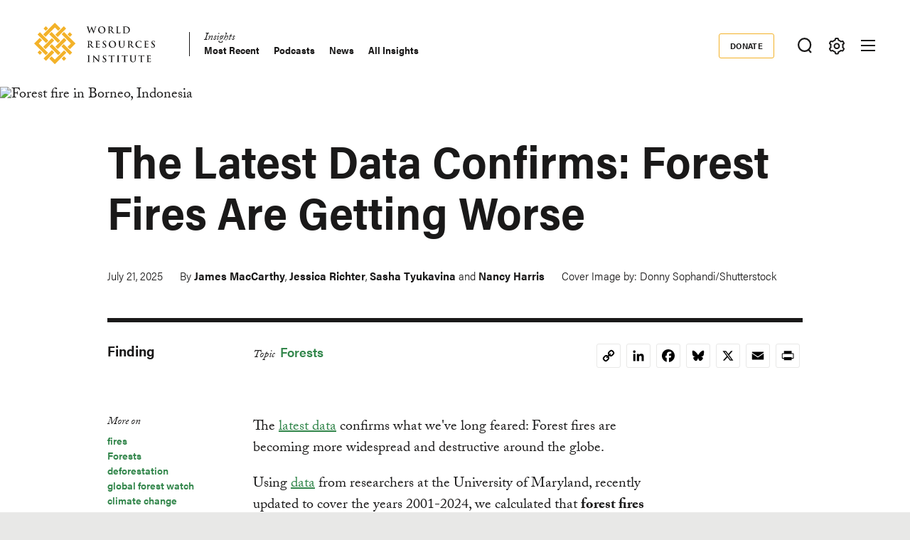

--- FILE ---
content_type: text/html; charset=UTF-8
request_url: https://www.wri.org/insights/global-trends-forest-fires?te=1&nl=climate-forward&emc=edit_clim_20240127
body_size: 25437
content:
<!DOCTYPE html>
<html lang="en" dir="ltr" prefix="og: https://ogp.me/ns#">
  <head><script>(function(w,i,g){w[g]=w[g]||[];if(typeof w[g].push=='function')w[g].push(i)})
(window,'GTM-WGH5WB9','google_tags_first_party');</script><script>(function(w,d,s,l){w[l]=w[l]||[];(function(){w[l].push(arguments);})('set', 'developer_id.dYzg1YT', true);
		w[l].push({'gtm.start':new Date().getTime(),event:'gtm.js'});var f=d.getElementsByTagName(s)[0],
		j=d.createElement(s);j.async=true;j.src='/s2oq/';
		f.parentNode.insertBefore(j,f);
		})(window,document,'script','dataLayer');</script>
        <script>
      window.dataLayer = window.dataLayer ||[];
      function gtag(){dataLayer.push(arguments);}
      gtag('consent','default',{
        'ad_storage':'denied',
        'analytics_storage':'denied',
        'ad_user_data':'denied',
        'ad_personalization':'denied',
        'personalization_storage':'denied',
        'functionality_storage':'granted',
        'security_storage':'granted',
        'wait_for_update': 500
      });
      gtag("set", "ads_data_redaction", true);
    </script>
            <script src="https://cmp.osano.com/AzyfddTRtqi1560Dk/2f1a8361-e0bc-41c3-b332-023fe627c0bb/osano.js"></script>
        <meta charset="utf-8" />
<meta name="description" content="New data shows that forest fires are getting worse, burning more than twice as much tree cover today as they did 20 years ago, largely due to climate change." />
<link rel="canonical" href="https://www.wri.org/insights/global-trends-forest-fires" />
<meta name="wri_published" content="July 21 2025" />
<meta name="wri_thumbnail" content="https://files.wri.org/d8/s3fs-public/styles/150_tall/s3/2022-08/forest_fire_borneo.jpg?VersionId=d9f_T2LMI7sh1BX.8vVkBGBjC1.ro4L1&amp;itok=LH6CcLku" />
<meta name="wri_topic" content="Forests" />
<meta name="wri_topic_link" href="https://www.wri.org/forests" />
<meta name="wri_type" content="Insights" />
<meta name="citation_title" content="The Latest Data Confirms: Forest Fires Are Getting Worse" />
<meta name="citation_author" content="James MacCarthy" />
<meta name="citation_author" content="Jessica Richter" />
<meta name="citation_author" content="Sasha Tyukavina" />
<meta name="citation_author" content="Nancy Harris" />
<meta name="citation_publication_date" content="Mon, 07/21/2025 - 15:00" />
<meta property="og:site_name" content="World Resources Institute" />
<meta property="og:url" content="https://www.wri.org/insights/global-trends-forest-fires" />
<meta property="og:title" content="The Latest Data Confirms: Forest Fires Are Getting Worse" />
<meta property="og:description" content="New data shows that forest fires are getting worse, burning more than twice as much tree cover today as they did 20 years ago, largely due to climate change." />
<meta property="og:image" content="https://files.wri.org/d8/s3fs-public/styles/1222x722/s3/2022-08/forest_fire_borneo.jpg?VersionId=G3tQez1mPZgEOyTuBY7_scGi0F.o_6Hd&amp;h=dbfb23f9&amp;itok=YxZcCVl8" />
<meta property="og:image:width" content="1222" />
<meta property="og:image:height" content="722" />
<meta property="og:image:alt" content="Forest fire in Borneo, Indonesia" />
<meta property="article:tag" content="fires" />
<meta property="article:tag" content="Forests" />
<meta property="article:tag" content="deforestation" />
<meta property="article:tag" content="global forest watch" />
<meta property="article:tag" content="climate change" />
<meta name="twitter:card" content="summary_large_image" />
<meta name="twitter:description" content="New data shows that forest fires are getting worse, burning more than twice as much tree cover today as they did 20 years ago, largely due to climate change." />
<meta name="twitter:title" content="The Latest Data Confirms: Forest Fires Are Getting Worse" />
<meta name="Generator" content="Drupal 10 (https://www.drupal.org)" />
<meta name="MobileOptimized" content="width" />
<meta name="HandheldFriendly" content="true" />
<meta name="viewport" content="width=device-width, initial-scale=1.0" />
<script type="application/ld+json">{
    "@context": "https://schema.org",
    "@graph": [
        {
            "@type": "Article",
            "headline": "The Latest Data Confirms: Forest Fires Are Getting Worse",
            "name": "The Latest Data Confirms: Forest Fires Are Getting Worse",
            "about": [
                "Forests",
                "fires"
            ],
            "description": "New data shows that forest fires are getting worse, burning more than twice as much tree cover today as they did 20 years ago, largely due to climate change.",
            "image": {
                "@type": "ImageObject",
                "representativeOfPage": "True",
                "url": "https://files.wri.org/d8/s3fs-public/styles/1440x550/s3/2022-08/forest_fire_borneo.jpg?VersionId=CtuPvkB6b1pzxht8ctn_ukS3dFP_0Uq_\u0026h=dbfb23f9\u0026itok=Ruovxw-_",
                "width": "1440px",
                "height": "550px"
            },
            "datePublished": "Mon, 07/21/2025 - 15:00",
            "dateModified": "Thu, 07/24/2025 - 18:50",
            "isAccessibleForFree": "True",
            "author": {
                "@type": "Person",
                "name": [
                    "James MacCarthy",
                    "Jessica Richter",
                    "Sasha Tyukavina",
                    "Nancy Harris"
                ]
            },
            "publisher": {
                "@type": "Organization",
                "@id": "https://www.wri.org/",
                "name": "World Resources Institute",
                "url": "https://www.wri.org/"
            },
            "mainEntityOfPage": "https://www.wri.org/insights/global-trends-forest-fires"
        },
        {
            "@type": "WebSite",
            "@id": "https://www.wri.org/",
            "name": "World Resources Institute",
            "url": "https://www.wri.org/",
            "publisher": {
                "@type": "Organization",
                "@id": "https://www.wri.org/",
                "name": "World Resource Institute",
                "url": "https://www.wri.org/",
                "sameAs": [
                    "http://www.facebook.com/pages/World-Resources-Institute/61863318139",
                    "http://twitter.comworldresources",
                    "http://www.youtube.com/WorldResourcesInst",
                    "https://www.linkedin.com/company/world-resources-institute/"
                ],
                "logo": {
                    "@type": "ImageObject",
                    "representativeOfPage": "True",
                    "url": "https://www.wri.org/profiles/contrib/wri_sites/themes/custom/ts_wrin/logo.png",
                    "width": "150",
                    "height": "53"
                }
            }
        }
    ]
}</script>
<script type="text/javascript">// Ensure the Flourish global object exists before loading the script.
if (typeof window.Flourish === "undefined") {
  window.Flourish = {};
}

// Function to add the analytics listener when Flourish is ready.
function addAnalyticsListener() {
  if (typeof window.Flourish.addAnalyticsListener === "function") {
    window.Flourish.addAnalyticsListener(function (event) {
      var action = event.action;

      var category = "flourish_engagement";
      var label = event.story_id
        ? "Flourish story " + event.story_id
        : "Flourish visualization " + event.visualisation_id;

      var dataLayerEvent = {
        event: action,
        event_category: category,
        event_label: label,
        event_action: action,
      };

      // Include additional data from the event object.
      Object.keys(event).forEach(function (key) {
        if (key !== "action") {
          dataLayerEvent[key] = event[key];
        }
      });

      // Push the event to the dataLayer.
      window.dataLayer = window.dataLayer || [];
      window.dataLayer.push(dataLayerEvent);
    });
  } else {
    console.warn("Flourish.addAnalyticsListener is not available.");
  }
}

// Wait for DOMContentLoaded to ensure Flourish script has run.
document.addEventListener("DOMContentLoaded", function () {
  // Add the analytics listener after the embed script has initialized.
  if (typeof window.Flourish.addAnalyticsListener === "function") {
    addAnalyticsListener();
  } else {
    console.warn(
      "Flourish.addAnalyticsListener is not available after DOMContentLoaded."
    );
  }
});

// Dynamically load the Flourish embed script if not already loaded.
if (!document.querySelector('script[src="https://public.flourish.studio/resources/embed.js"]')) {
  var script = document.createElement('script');
  script.src = "https://public.flourish.studio/resources/embed.js";
  script.async = true;
  script.onload = function () {
    // Add the listener if Flourish is ready after script load.
    addAnalyticsListener();
  };
  document.head.appendChild(script);
}
</script>
<link rel="icon" href="/sites/default/files/favicon.ico" type="image/vnd.microsoft.icon" />
<script>window.a2a_config=window.a2a_config||{};a2a_config.callbacks=[];a2a_config.overlays=[];a2a_config.templates={};a2a_config.icon_color = "transparent,#000000";

(function () {
  // Ensure a2a_config exists before AddToAny runs.
  window.a2a_config = window.a2a_config || {};
  window.a2a_config.callbacks = window.a2a_config.callbacks || [];

  function showCopiedMessage(buttonEl, message) {
    if (!buttonEl) return;

    // Remove any existing message for this button.
    var existing = buttonEl.parentNode && buttonEl.parentNode.querySelector(".a2a-copy-toast");
    if (existing) existing.remove();

    var toast = document.createElement("span");
    toast.className = "a2a-copy-toast";
    toast.setAttribute("role", "status");
    toast.setAttribute("aria-live", "polite");
    toast.textContent = message || "Link Copied";

    // Put the message right after the icon.
    buttonEl.insertAdjacentElement("afterend", toast);

    // Auto-remove after a short delay.
    window.setTimeout(function () {
      toast.classList.add("is-hiding");
      window.setTimeout(function () {
        if (toast && toast.parentNode) toast.parentNode.removeChild(toast);
      }, 250);
    }, 1400);
  }

  function fallbackCopy(text) {
    // Old-school fallback for non-secure contexts / older browsers.
    var ta = document.createElement("textarea");
    ta.value = text;
    ta.setAttribute("readonly", "");
    ta.style.position = "absolute";
    ta.style.left = "-9999px";
    document.body.appendChild(ta);
    ta.select();
    try {
      document.execCommand("copy");
      return true;
    } catch (e) {
      return false;
    } finally {
      document.body.removeChild(ta);
    }
  }

  window.a2a_config.callbacks.push({
    share: function (data) {
      // Only override the Copy Link service.
      if (!data || data.serviceCode !== "copy_link") return;

      var url = data.url || window.location.href;
      var btn = data.node;

      // Prevent AddToAny’s default modal / UI for copy_link.
      // Returning { stop: true } cancels the share action. :contentReference[oaicite:3]{index=3}
      var stop = { stop: true };

      // Prefer modern Clipboard API when available (requires HTTPS / secure context).
      if (navigator.clipboard && window.isSecureContext) {
        navigator.clipboard
          .writeText(url)
          .then(function () {
            showCopiedMessage(btn, "Link Copied");
          })
          .catch(function () {
            // If permissions fail, try fallback.
            var ok = fallbackCopy(url);
            showCopiedMessage(btn, ok ? "Link Copied" : "Copy failed");
          });

        return stop;
      }

      // Non-secure context or older browser fallback.
      var ok = fallbackCopy(url);
      showCopiedMessage(btn, ok ? "Link Copied" : "Copy failed");
      return stop;
    },
  });
})();
</script>
<style>.addtoany_list a {
  display: inline-flex;
  border: 1px solid #e8e8e7 !important;
  border-radius: 3px;
  padding: 4px !important;
  margin: 0 4px;
}

/* Ensure the icon itself is a positioning context */
.addtoany_list {
  position: relative;
}
.a2a_button_copy_link {
  position: relative;
  align-items: center;
  justify-content: center;
}

/* Toast positioned above the icon */
.a2a-copy-toast {
  position: absolute;
  bottom: 100%;
  left: 50%;
  transform: translateX(-50%);
  margin-bottom: 6px;

  font-size: 12px;
  line-height: 1.2;
  white-space: nowrap;

  opacity: 1;
  transition: opacity 0.25s ease;
  pointer-events: none;
}

/* Fade-out state */
.a2a-copy-toast.is-hiding {
  opacity: 0;
}
</style>

    <title>New Data Confirms: Forest Fires Are Getting Worse | World Resources Institute</title>
    <link rel="stylesheet" media="all" href="/sites/default/files/css/css_pgr7pcbi4T4FDPYTj_WuqKu6-S1I0DzwJk0KKEduZto.css?delta=0&amp;language=en&amp;theme=ts_wrin&amp;include=[base64]" />
<link rel="stylesheet" media="all" href="/sites/default/files/css/css__kwdXv4t2SvT1xcVcZNcID3Neq0qa7qoAh7Z36CvMcI.css?delta=1&amp;language=en&amp;theme=ts_wrin&amp;include=[base64]" />
<link rel="stylesheet" media="all" href="https://use.typekit.net/xrt8xkt.css" />
<link rel="stylesheet" media="all" href="/sites/default/files/css/css_tBvksFkq0xi1XQPIYAzA8g1BIpSfyrLLPq_L1YFiNhs.css?delta=3&amp;language=en&amp;theme=ts_wrin&amp;include=[base64]" />
<link rel="stylesheet" media="all" href="/sites/default/files/css/css_Fyp5oe9qXbRgLi-QPzpvcn1lOPJGdXPZs7Otaf6cPOU.css?delta=4&amp;language=en&amp;theme=ts_wrin&amp;include=[base64]" />

    <script type="application/json" data-drupal-selector="drupal-settings-json">{"path":{"baseUrl":"\/","pathPrefix":"","currentPath":"node\/102332","currentPathIsAdmin":false,"isFront":false,"currentLanguage":"en","currentQuery":{"emc":"edit_clim_20240127","nl":"climate-forward","te":"1"}},"pluralDelimiter":"\u0003","suppressDeprecationErrors":true,"ajaxPageState":{"libraries":"[base64]","theme":"ts_wrin","theme_token":null},"ajaxTrustedUrl":{"form_action_p_pvdeGsVG5zNF_XLGPTvYSKCf43t8qZYSwcfZl2uzM":true},"simple_popup_blocks":{"settings":[{"uid":"beforefilesmodal","type":0,"css_selector":"1","identifier":"block-beforefilesmodal","layout":"4","visit_counts":"0","overlay":"1","trigger_method":"1","trigger_selector":".files-overlay-trigger-webform","delay":0,"enable_escape":"1","trigger_width":null,"minimize":"1","close":"1","use_time_frequency":false,"time_frequency":"3600","show_minimized_button":"1","width":"600","cookie_expiry":0,"status":"1","escape":"1"},{"uid":"classyembed","type":0,"css_selector":"1","identifier":"block-classyembed","layout":"6","visit_counts":"0","overlay":false,"trigger_method":0,"trigger_selector":"#custom-css-id","delay":0,"enable_escape":"1","trigger_width":null,"minimize":"1","close":"1","use_time_frequency":false,"time_frequency":"3600","show_minimized_button":false,"width":"1200","cookie_expiry":"100","status":"1"},{"uid":"files_modal","type":"1","css_selector":0,"identifier":"files-modal","layout":"5","visit_counts":"0","overlay":"1","trigger_method":"1","trigger_selector":".files-overlay-trigger","delay":0,"minimize":"1","close":"1","width":"600","cookie_expiry":"100","status":"1","escape":"1"},{"uid":"wri_region_map_popup","type":"1","css_selector":0,"identifier":"wri-region-map-popup","layout":"7","visit_counts":"0","overlay":false,"trigger_method":"1","trigger_selector":".wri-region-map-popup-button","delay":0,"minimize":false,"close":false,"width":"500","cookie_expiry":0,"status":"1","escape":"1"}]},"webform":{"dialog":{"options":{"narrow":{"title":"Narrow","width":600},"normal":{"title":"Normal","width":800},"wide":{"title":"Wide","width":1000}},"entity_type":"node","entity_id":"102332"}},"wri_filter":{"filterCookieName":"STYXKEY_wri_filter","allFilters":{"53":{"id":"53","name":"climate"},"226":{"id":"226","name":"cities"},"222":{"id":"222","name":"energy"},"4422":{"id":"4422","name":"food"},"73":{"id":"73","name":"forests"},"56":{"id":"56","name":"freshwater"},"18861":{"id":"18861","name":"ocean"},"74":{"id":"74","name":"business"},"10510":{"id":"10510","name":"economics"},"9640":{"id":"9640","name":"finance"},"227":{"id":"227","name":"equity \u0026 governance"}},"pageIsFilterable":false,"currentFilterName":""},"wri_seo":{"node_type":"article","article_details":{"insights topic":"Forests","insights region":"","insights type":"Finding","insights publish date":"2025-07-21","primary topic":"Forests"}},"ckeditorAccordion":{"accordionStyle":{"collapseAll":1,"keepRowsOpen":0,"animateAccordionOpenAndClose":1,"openTabsWithHash":1,"allowHtmlInTitles":0}},"wri_common":{"gtm_id":"GTM-WGH5WB9","analytics_url":"https:\/\/www.googletagmanager.com"},"user":{"uid":0,"permissionsHash":"09013de73b1cb097b151c1db31502465b7917c6da0359ee3bee08a76d42d616e"}}</script>
<script src="/sites/default/files/js/js_V4n3DT4Q2oFSc0n5_CXjTA-fE90lG8eHUehuMx6TJXM.js?scope=header&amp;delta=0&amp;language=en&amp;theme=ts_wrin&amp;include=[base64]"></script>

    
  </head>
  <body class="showing-main-menu the-latest-data-confirms-forest-fires-are-getting-worse path-node page-node-type-article">
    <!-- Google Tag Manager (noscript) -->
        <noscript>
      <iframe src="https://www.googletagmanager.com/ns.html?id=GTM-WGH5WB9" height="0" width="0" style="display:none;visibility:hidden"></iframe>
    </noscript>
    <!-- End Google Tag Manager (noscript) -->
    <!-- Grid Layout Checker -->
        <!-- END Grid Layout Checker -->

    <a href="#main-content" class="visually-hidden focusable skip-link">
      Skip to main content
    </a>

    <div id="accessibility-url">
      <a href="/accessibility" class="visually-hidden focusable skip-link">
		    Accessibility
      </a>
    </div>
      
        <main class="dialog-off-canvas-main-canvas" data-off-canvas-main-canvas>
      
  <div id="tray-nav-wrapper">
  <div id="tray-nav-canvas">
        <header>
      <div class="container header-wrapper">
                  
  

<div  class="region region-primary-nav">
  <div id="block-ts-wrin-branding" class="block block-system block-system-branding-block">
  
    
        <a href="/" rel="home" class="site-logo">
      <img class="logo-white hidden" src="/sites/default/files/nav_logo_white_0.svg" alt="Home" />
      <img class="logo-color" src="/sites/default/files/nav_logo_color_0.svg" alt="Home" />
    </a>
        <div class="site-name hidden">
      <a href="/" title="Home" rel="home">World Resources Institute</a>
    </div>
        <div class="site-slogan visually-hidden">Making Big Ideas Happen</div>
  </div>
<nav role="navigation" aria-labelledby="block-ts-wrin-main-menu-menu" id="block-ts-wrin-main-menu" class="has-active-trail block block-menu navigation menu--main">
            
  <h2 class="visually-hidden" id="block-ts-wrin-main-menu-menu">Main navigation</h2>
  

        <div class="menu-wrapper">

              <ul class="menu">
                    <li class="menu-item menu-item--collapsed">
        <a href="/research" data-drupal-link-system-path="node/71">Research</a>
              </li>
                <li class="menu-item menu-item--collapsed">
        <a href="/data" data-drupal-link-system-path="node/72">Data</a>
              </li>
                <li class="menu-item menu-item--collapsed">
        <a href="/initiatives" data-drupal-link-system-path="node/73">Initiatives</a>
              </li>
                <li class="menu-item menu-item--expanded menu-item--active-trail">
        <a href="/insights" data-drupal-link-system-path="node/100014">Insights</a>
                                <ul class="menu">
                    <li class="menu-item">
        <a href="/resources/type/insights-50?query=&amp;sort_by=created" title="Most Recent Insights" data-drupal-link-query="{&quot;query&quot;:&quot;&quot;,&quot;sort_by&quot;:&quot;created&quot;}" data-drupal-link-system-path="resources/type/insights-50">Most Recent</a>
              </li>
                <li class="menu-item">
        <a href="/podcasts" data-drupal-link-system-path="node/100253">Podcasts</a>
              </li>
                <li class="menu-item">
        <a href="/news" data-drupal-link-system-path="node/100179">News</a>
              </li>
                <li class="menu-item">
        <a href="/resources/type/insights-50" data-drupal-link-system-path="resources/type/insights-50">All Insights</a>
              </li>
        </ul>
  
              </li>
        </ul>
  

</div><a href="#scroll" class="nav-arrow"><svg aria-hidden="true" data-title="Click to see more items" tabindex="-1" data-prefix="far" data-icon="chevron-right" xmlns="http://www.w3.org/2000/svg" viewBox="0 0 256 512" class="svg-inline--fa fa-chevron-right fa-w-8 fa-3x"><path d="M24.707 38.101L4.908 57.899c-4.686 4.686-4.686 12.284 0 16.971L185.607 256 4.908 437.13c-4.686 4.686-4.686 12.284 0 16.971L24.707 473.9c4.686 4.686 12.284 4.686 16.971 0l209.414-209.414c4.686-4.686 4.686-12.284 0-16.971L41.678 38.101c-4.687-4.687-12.285-4.687-16.971 0z"/><title>Click to see more</title></svg></a>
  </nav>

</div>

                <div class="header-right ">
                      
  

<div  class="region region-secondary-nav">
  <nav role="navigation" aria-labelledby="block-donate-menu" id="block-donate" class="block block-menu navigation menu--donate">
            
  <h2 class="visually-hidden" id="block-donate-menu">Donate</h2>
  

        
              <ul class="menu">
                    <li class="menu-item">
        <a href="https://giving.wri.org/campaign/694046/donate">Donate</a>
              </li>
        </ul>
  


  </nav>

</div>

          
          
                      <button class="tray-toggle search-toggle" aria-label="Toggle Search Menu" title="Search Menu" data-tray="search-tray">
  <svg viewBox="0 0 18 19" version="1.1" xmlns="http://www.w3.org/2000/svg">
    <g transform="translate(1 1)" stroke-width="2" fill="none" fill-rule="evenodd">
      <circle cx="7.69047619" cy="7.69047619" r="7.69047619" shape-rendering="geometricPrecision"/>
      <path stroke-linecap="square" d="M13 14l2.3998058 2.3998058" shape-rendering="geometricPrecision"/>
    </g>
  </svg>
</button>
          
                      <button class="tray-toggle filter-toggle" aria-label="Toggle filter Menu" title="Filter Menu" data-tray="filter-tray">
      <span class="filter-icon">
        <svg width="22px" height="24px" viewBox="0 0 22 24" version="1.1" xmlns="http://www.w3.org/2000/svg" xmlns:xlink="http://www.w3.org/1999/xlink">
          <g id="block-styles" stroke="none" stroke-width="1" fill="none" fill-rule="evenodd">
            <g id="assets" transform="translate(-194.000000, -186.000000)" stroke-width="2">
              <g id="icon/gear-white-copy-2" transform="translate(195.018833, 187.000000)">
                <path d="M9.99998346,14.1437469 C8.10683773,14.1437469 6.57210464,12.6090138 6.57210464,10.7158681 C6.57210464,8.82272233 8.10683773,7.28798924 9.99998346,7.28798924 C11.8931292,7.28798924 13.4278623,8.82272233 13.4278623,10.7158681 C13.4278623,12.6090138 11.8931292,14.1437469 9.99998346,14.1437469 Z M18.3523689,12.6590768 C18.499688,12.0242017 18.5741447,11.3727453 18.5741447,10.7158681 C18.5741447,10.0589908 18.499688,9.40737496 18.3523689,8.77265936 L19.8018036,7.28097404 C20.0203907,7.0558501 20.0626413,6.71338109 19.9062344,6.4418612 L19.2804472,5.35801375 L18.65466,4.27400686 C18.527111,4.05334712 18.293537,3.92356604 18.0475269,3.92356604 C17.9901298,3.92356604 17.9328922,3.93058123 17.8754952,3.94508993 L15.8567137,4.4546481 C14.895951,3.55558723 13.7462564,2.89121649 12.493566,2.51080166 L11.9261325,0.509558172 C11.8403558,0.208542581 11.5650094,5.15143483e-14 11.2515578,5.15143483e-14 L8.74824966,5.15143483e-14 C8.43495748,5.15143483e-14 8.15945169,0.208542581 8.073675,0.509558172 L7.50640091,2.51080166 C6.2537105,2.89121649 5.10385645,3.55558723 4.1432532,4.4546481 L2.1243123,3.94508993 C2.06707469,3.93058123 2.00967765,3.92356604 1.95291836,3.92356604 C1.70642995,3.92356604 1.47285589,4.05334712 1.34578522,4.27400686 L0.719998036,5.35801375 L0.0942108564,6.4418612 C-0.0628338243,6.71338109 -0.0204237887,7.0558501 0.198163274,7.28097404 L1.64743855,8.77265936 C1.50011948,9.40737496 1.42614107,10.0589908 1.42614107,10.7158681 C1.42614107,11.3727453 1.50011948,12.0242017 1.64743855,12.6590768 L0.198163274,14.1507621 C-0.0204237887,14.375886 -0.0628338243,14.7181956 0.0942108564,14.9898749 L0.719998036,16.0737224 L1.34578522,17.1577293 C1.47285589,17.378389 1.70642995,17.5081701 1.95291836,17.5081701 C2.00967765,17.5081701 2.06707469,17.5011549 2.1243123,17.4866462 L4.1432532,16.977088 C5.10385645,17.8761489 6.2537105,18.5405196 7.50640091,18.9209345 L8.073675,20.9221779 C8.15945169,21.2238313 8.43495748,21.4317361 8.74824966,21.4317361 L11.2515578,21.4317361 C11.5650094,21.4317361 11.8403558,21.2238313 11.9261325,20.9221779 L12.493566,18.9209345 C13.7462564,18.5405196 14.895951,17.8761489 15.8567137,16.977088 L17.8754952,17.4866462 C17.9328922,17.5011549 17.9901298,17.5081701 18.0475269,17.5081701 C18.293537,17.5081701 18.527111,17.378389 18.65466,17.1577293 L19.2804472,16.0737224 L19.9062344,14.9898749 C20.0626413,14.7181956 20.0203907,14.375886 19.8018036,14.1507621 L18.3523689,12.6590768 Z" id="icon/gear-black"></path>
              </g>
            </g>
          </g>
        </svg>
      </span>
</button>
          
                      
<button class="menu-toggle" aria-label="Open mobile menu" title="Menu Toggle">
  <div class="ts-menu-toggle-wrapper">
    <span></span>
  </div>
</button>
                  </div>
      </div>
    </header>
    
    <div class="mobile-menu-target">
      <div class="ts-mobile-menu__wrapper">
                  

<div  class="region region-hamburger-nav container">
  <div class="hamburger-header">
    <a href="/" rel="home" class="site-logo">
      <img class="logo-white" src="/sites/default/files/nav_logo_white_0.svg" alt="Home" />
    </a>
    <div class="donate-menu">
              <ul class="menu">
                    <li class="menu-item">
        <a href="https://giving.wri.org/campaign/694046/donate">Donate</a>
              </li>
        </ul>
  

</div>
    <button class="mega_menu_close" aria-label="Toggle Mega Menu" title="Close Mega Menu">
      <svg xmlns="http://www.w3.org/2000/svg" width="24" height="24" viewBox="0 0 24 24" fill="#ffffff">
        <path d="M23 20.168l-8.185-8.187 8.185-8.174-2.832-2.807-8.182 8.179-8.176-8.179-2.81 2.81 8.186 8.196-8.186 8.184 2.81 2.81 8.203-8.192 8.18 8.192z"/>
      </svg>
    </button>
  </div>
  <div class="hamburger-content">
    
<nav role="navigation" aria-labelledby="block-quicklinks-menu" id="block-quicklinks" class="block block-menu navigation menu--quick-links margin-bottom-md">
            
  <h2 class="visually-hidden" id="block-quicklinks-menu">Quick Links</h2>
  

        
        <div class="menu-wrapper">
          <ul class="menu">
                    <li class="menu-item">
        <span>Quick Links</span>
              </li>
                <li class="menu-item">
        <a href="/news" data-drupal-link-system-path="node/100179">News </a>
              </li>
                <li class="menu-item">
        <a href="/resources" data-drupal-link-system-path="resources">Resource Library</a>
              </li>
                <li class="menu-item">
        <a href="https://www.wri.org/about/experts-staff">Experts</a>
              </li>
                <li class="menu-item">
        <a href="/events" data-drupal-link-system-path="events">Events</a>
              </li>
                <li class="menu-item">
        <a href="/careers" data-drupal-link-system-path="node/105746">Careers</a>
              </li>
                <li class="menu-item">
        <a href="/donate" class="button small" data-drupal-link-system-path="node/100250">Donate</a>
              </li>
          </ul>
    </div>
  


  </nav><a href="#scroll" aria-hidden="true" tabindex="-1" class="nav-arrow"><svg aria-hidden="true" data-prefix="far" data-icon="chevron-right" xmlns="http://www.w3.org/2000/svg" viewBox="0 0 256 512" class="svg-inline--fa fa-chevron-right fa-w-8 fa-3x"><path d="M24.707 38.101L4.908 57.899c-4.686 4.686-4.686 12.284 0 16.971L185.607 256 4.908 437.13c-4.686 4.686-4.686 12.284 0 16.971L24.707 473.9c4.686 4.686 12.284 4.686 16.971 0l209.414-209.414c4.686-4.686 4.686-12.284 0-16.971L41.678 38.101c-4.687-4.687-12.285-4.687-16.971 0z"/><title>Click to see more</title></svg></a>
<nav role="navigation" aria-labelledby="block-mainnavigation-menu" id="block-mainnavigation" class="block block-menu navigation menu--main">
            
  <h2 class="visually-hidden" id="block-mainnavigation-menu">Main navigation</h2>
  

        

              <ul class="menu">
                    <li class="menu-item menu-item--collapsed">
        <a href="/research" data-drupal-link-system-path="node/71">Research</a>
              </li>
                <li class="menu-item menu-item--collapsed">
        <a href="/data" data-drupal-link-system-path="node/72">Data</a>
              </li>
                <li class="menu-item menu-item--collapsed">
        <a href="/initiatives" data-drupal-link-system-path="node/73">Initiatives</a>
              </li>
                <li class="menu-item menu-item--collapsed menu-item--active-trail">
        <a href="/insights" data-drupal-link-system-path="node/100014">Insights</a>
              </li>
        </ul>
  


  </nav>
<nav role="navigation" aria-labelledby="block-footermenusecondary-2-menu" id="block-footermenusecondary-2" class="block block-menu navigation menu--footer-secondary">
            
  <h2 class="visually-hidden" id="block-footermenusecondary-2-menu">Footer menu - secondary</h2>
  

        
              <ul class="menu">
                    <li class="menu-item menu-item--expanded">
        <span class="menu-item-title"><a href="/our-work" class="flexible-row-submenu" data-drupal-link-system-path="node/100023">Our Work</a></span>
                                <ul class="menu">
                    <li class="menu-item menu-item--expanded">
        <span class="menu-item-title"><span>Regions</span></span>
                                <ul class="menu">
                    <li class="menu-item">
        <span class="menu-item-title"><a href="/africa" data-drupal-link-system-path="node/100030">Africa</a></span>
              </li>
                <li class="menu-item">
        <span class="menu-item-title"><a href="/asia" data-drupal-link-system-path="node/100062">Asia</a></span>
              </li>
                <li class="menu-item">
        <span class="menu-item-title"><a href="/wri-europe" data-drupal-link-system-path="node/100060">Europe</a></span>
              </li>
                <li class="menu-item">
        <span class="menu-item-title"><a href="/latin-america" data-drupal-link-system-path="node/100032">Latin America</a></span>
              </li>
                <li class="menu-item">
        <span class="menu-item-title"><a href="/north-america" data-drupal-link-system-path="node/100065">North America</a></span>
              </li>
        </ul>
  
              </li>
                <li class="menu-item menu-item--expanded">
        <span class="menu-item-title"><span>Topics</span></span>
                                <ul class="menu">
                    <li class="menu-item">
        <span class="menu-item-title"><a href="/cities" data-drupal-link-system-path="node/103166">Cities</a></span>
              </li>
                <li class="menu-item">
        <span class="menu-item-title"><a href="/climate" data-drupal-link-system-path="node/100004">Climate</a></span>
              </li>
                <li class="menu-item">
        <span class="menu-item-title"><a href="/energy" data-drupal-link-system-path="node/105106">Energy</a></span>
              </li>
                <li class="menu-item">
        <span class="menu-item-title"><a href="/food" data-drupal-link-system-path="node/100006">Food</a></span>
              </li>
                <li class="menu-item">
        <span class="menu-item-title"><a href="/forests" data-drupal-link-system-path="node/100007">Forests</a></span>
              </li>
                <li class="menu-item">
        <span class="menu-item-title"><a href="/freshwater" data-drupal-link-system-path="node/100009">Freshwater</a></span>
              </li>
                <li class="menu-item">
        <span class="menu-item-title"><a href="/ocean" data-drupal-link-system-path="node/100008">Ocean</a></span>
              </li>
        </ul>
  
              </li>
                <li class="menu-item menu-item--expanded">
        <span class="menu-item-title"><span>Centers</span></span>
                                <ul class="menu">
                    <li class="menu-item">
        <span class="menu-item-title"><a href="/economics" data-drupal-link-system-path="node/100025">Economics</a></span>
              </li>
                <li class="menu-item">
        <span class="menu-item-title"><a href="/equitable-development" data-drupal-link-system-path="node/100027">Equity</a></span>
              </li>
                <li class="menu-item">
        <span class="menu-item-title"><a href="/finance" data-drupal-link-system-path="node/100026">Finance</a></span>
              </li>
        </ul>
  
              </li>
        </ul>
  
              </li>
        </ul>
  


  </nav>
<nav role="navigation" aria-labelledby="block-megamenu-menu" id="block-megamenu" class="block block-menu navigation menu--mega-menu">
            
  <h2 class="visually-hidden" id="block-megamenu-menu">Mega Menu</h2>
  

        
              <ul class="menu">
                    <li class="menu-item menu-item--expanded">
        <span class="menu-item-title"><a href="/our-approach" data-drupal-link-system-path="node/100163">Our Approach</a></span>
                                <ul class="menu">
                    <li class="menu-item">
        <span class="menu-item-title"><a href="/strategic-plan" data-drupal-link-system-path="node/103333">Strategic Plan</a></span>
              </li>
                <li class="menu-item">
        <span class="menu-item-title"><a href="/our-approach/managing-for-results" data-drupal-link-system-path="node/100303">Managing for Results</a></span>
              </li>
                <li class="menu-item">
        <span class="menu-item-title"><a href="/top-outcomes" data-drupal-link-system-path="node/100164">Top Outcomes</a></span>
              </li>
        </ul>
  
              </li>
                <li class="menu-item menu-item--expanded">
        <span class="menu-item-title"><a href="/about" data-drupal-link-system-path="node/100080">About Us</a></span>
                                <ul class="menu">
                    <li class="menu-item">
        <span class="menu-item-title"><a href="/about/mission-values" data-drupal-link-system-path="node/100258">Mission</a></span>
              </li>
                <li class="menu-item">
        <span class="menu-item-title"><a href="https://www.wri.org/about/experts-staff">Staff</a></span>
              </li>
                <li class="menu-item">
        <span class="menu-item-title"><a href="/annual-report/2024" data-drupal-link-system-path="node/105292">Latest Annual Report</a></span>
              </li>
                <li class="menu-item">
        <span class="menu-item-title"><a href="/about/financials" data-drupal-link-system-path="node/100221">Financials </a></span>
              </li>
                <li class="menu-item">
        <span class="menu-item-title"><a href="/about/history" data-drupal-link-system-path="node/102377">History</a></span>
              </li>
                <li class="menu-item">
        <span class="menu-item-title"><a href="/sustainability-wri" data-drupal-link-system-path="node/100257">Sustainability at WRI</a></span>
              </li>
                <li class="menu-item">
        <span class="menu-item-title"><a href="/about/board-directors" data-drupal-link-system-path="node/100147">Board of Directors</a></span>
              </li>
                <li class="menu-item">
        <span class="menu-item-title"><a href="https://wri.ethicspoint.com/">Whistleblower and Ethics Reporting</a></span>
              </li>
                <li class="menu-item">
        <span class="menu-item-title"><a href="https://secure.ethicspoint.com/domain/media/en/gui/72880/code.pdf">Code of Conduct</a></span>
              </li>
        </ul>
  
              </li>
                <li class="menu-item menu-item--expanded">
        <span class="menu-item-title"><a href="/join-us" data-drupal-link-system-path="node/100251">Join Us</a></span>
                                <ul class="menu">
                    <li class="menu-item">
        <span class="menu-item-title"><a href="/events" data-drupal-link-system-path="events">Events</a></span>
              </li>
                <li class="menu-item">
        <span class="menu-item-title"><a href="https://careers.wri.org">Careers</a></span>
              </li>
                <li class="menu-item">
        <span class="menu-item-title"><a href="/support" data-drupal-link-system-path="node/105478">Ways to Give</a></span>
              </li>
                <li class="menu-item">
        <span class="menu-item-title"><a href="/about/procurement-opportunities" data-drupal-link-system-path="node/100304">Procurement Opportunities</a></span>
              </li>
                <li class="menu-item">
        <span class="menu-item-title"><a href="/about/contact" data-drupal-link-system-path="node/100415">Contact the Institute</a></span>
              </li>
        </ul>
  
              </li>
        </ul>
  


  </nav>
<div id="block-wrinsearch-2" class="block block-wri-search block-single-file-component-blockwri-search-menu">
  
    
      <div class="search-tray tray-contents">
      <form class="single-border" action="/search">
    <div class="input-wrapper">
      <label for="wrinsearch_2">What can we help you find?</label>
      <input class="ghost" type="text" name="keys" id="wrinsearch_2">
    </div>
    <input class="button ghost form" type="submit" value="Search">
  </form>

  <button class="tray-nav__close" aria-label="Toggle Search Menu" title="Close Search Menu">
    <svg xmlns="http://www.w3.org/2000/svg" width="24" height="24" viewBox="0 0 24 24" fill="#ffffff">
      <path d="M23 20.168l-8.185-8.187 8.185-8.174-2.832-2.807-8.182 8.179-8.176-8.179-2.81 2.81 8.186 8.196-8.186 8.184 2.81 2.81 8.203-8.192 8.18 8.192z"/>
    </svg>
  </button>
  
              <ul class="search-menu-block">
                    <li class="menu-item">
        <a href="/support" data-drupal-link-system-path="node/105478">Ways to Give</a>
              </li>
                <li class="menu-item">
        <a href="/join-us" data-drupal-link-system-path="node/100251">Join us</a>
              </li>
                <li class="menu-item">
        <a href="/about/experts-staff" data-drupal-link-system-path="about/experts-staff">Contact an Expert</a>
              </li>
                <li class="menu-item">
        <a href="/insights" data-drupal-link-system-path="node/100014">Explore WRI Perspectives</a>
              </li>
        </ul>
  


</div>

  </div>

  </div>
  <div class="hamburger-slider">
    <div class="hamburger-slider-contents">
      <a href="#" class="back">Back</a>
      <ul class="menu"></ul>
    </div>
  </div>
</div>

              </div>
    </div>

        <div id="tray-nav">
              
  

<div  class="region region-wrin-custom">
  <div id="block-wrinfilter" class="block block-wri-filter block-single-file-component-blockwri-filter">
  
    
  
<div class="filter-tray tray-contents content-side-padding">
  <div class="header">
    <h2 class="h2 white">Filter Your Site Experience by Topic</h2>
    <p class="white">Applying the filters below will filter all articles, data, insights and projects by the topic area you select.</p>
  </div>
  <ul>
    <li><a class="sitewide-content-filter all-topics active h4 white" href="/content-filter/remove">All Topics <span class="filter-remove italic-tiny white">Remove filter</span></a></li>
          <li><a class="sitewide-content-filter white h4" data-filter="climate" href="/content-filter/53">Climate <span class="filter-description italic-tiny black">filter site by Climate</span></a></li>
          <li><a class="sitewide-content-filter white h4" data-filter="cities" href="/content-filter/226">Cities <span class="filter-description italic-tiny black">filter site by Cities</span></a></li>
          <li><a class="sitewide-content-filter white h4" data-filter="energy" href="/content-filter/222">Energy <span class="filter-description italic-tiny black">filter site by Energy</span></a></li>
          <li><a class="sitewide-content-filter white h4" data-filter="food" href="/content-filter/4422">Food <span class="filter-description italic-tiny black">filter site by Food</span></a></li>
          <li><a class="sitewide-content-filter white h4" data-filter="forests" href="/content-filter/73">Forests <span class="filter-description italic-tiny black">filter site by Forests</span></a></li>
          <li><a class="sitewide-content-filter white h4" data-filter="freshwater" href="/content-filter/56">Freshwater <span class="filter-description italic-tiny black">filter site by Freshwater</span></a></li>
          <li><a class="sitewide-content-filter white h4" data-filter="ocean" href="/content-filter/18861">Ocean <span class="filter-description italic-tiny black">filter site by Ocean</span></a></li>
          <li><a class="sitewide-content-filter white h4" data-filter="business" href="/content-filter/74">Business <span class="filter-description italic-tiny black">filter site by Business</span></a></li>
          <li><a class="sitewide-content-filter white h4" data-filter="economics" href="/content-filter/10510">Economics <span class="filter-description italic-tiny black">filter site by Economics</span></a></li>
          <li><a class="sitewide-content-filter white h4" data-filter="finance" href="/content-filter/9640">Finance <span class="filter-description italic-tiny black">filter site by Finance</span></a></li>
          <li><a class="sitewide-content-filter white h4" data-filter="equity &amp; governance" href="/content-filter/227">Equity &amp; Governance <span class="filter-description italic-tiny black">filter site by Equity &amp; Governance</span></a></li>
      </ul>
  <button class="tray-nav__close" aria-label="Toggle filter Menu" title="Close Filter Menu">
    <svg xmlns="http://www.w3.org/2000/svg" width="24" height="24" viewBox="0 0 24 24" fill="#ffffff">
      <path d="M23 20.168l-8.185-8.187 8.185-8.174-2.832-2.807-8.182 8.179-8.176-8.179-2.81 2.81 8.186 8.196-8.186 8.184 2.81 2.81 8.203-8.192 8.18 8.192z"/>
    </svg>
  </button>
</div>
</div>
<div id="block-wrinsearch" class="block block-wri-search block-single-file-component-blockwri-search-menu">
  
    
      <div class="search-tray tray-contents">
      <h2 class="h2 white">Search WRI.org</h2>
        <p class="tray-nav-description">Not sure where to find something? Search all of the site&#039;s content.</p>
    <form class="single-border" action="/search">
    <div class="input-wrapper">
      <label for="wrinsearch">What can we help you find?</label>
      <input class="ghost" type="text" name="keys" id="wrinsearch">
    </div>
    <input class="button ghost form" type="submit" value="Search">
  </form>

  <button class="tray-nav__close" aria-label="Toggle Search Menu" title="Close Search Menu">
    <svg xmlns="http://www.w3.org/2000/svg" width="24" height="24" viewBox="0 0 24 24" fill="#ffffff">
      <path d="M23 20.168l-8.185-8.187 8.185-8.174-2.832-2.807-8.182 8.179-8.176-8.179-2.81 2.81 8.186 8.196-8.186 8.184 2.81 2.81 8.203-8.192 8.18 8.192z"/>
    </svg>
  </button>
  
              <ul class="search-menu-block">
                    <li class="menu-item">
        <a href="/support" data-drupal-link-system-path="node/105478">Ways to Give</a>
              </li>
                <li class="menu-item">
        <a href="/join-us" data-drupal-link-system-path="node/100251">Join us</a>
              </li>
                <li class="menu-item">
        <a href="/about/experts-staff" data-drupal-link-system-path="about/experts-staff">Contact an Expert</a>
              </li>
                <li class="menu-item">
        <a href="/insights" data-drupal-link-system-path="node/100014">Explore WRI Perspectives</a>
              </li>
        </ul>
  


</div>

  </div>

</div>

          </div>
    
          
  

<div  class="region region-admin">
  <div data-drupal-messages-fallback class="hidden"></div>

</div>

    
                  
  

<div  id="main-content" class="region region-content">
  <div id="block-ts-wrin-content" class="block block-system block-system-main-block">
  
    
      
<article class="node node--type-article node--promoted node--view-mode-full">

  
    

  
  <div class="node__content">
      <div class="layout layout--onecol">
    <div  class="layout__region layout__region--content">
      <div class="block block-ctools block-entity-viewnode">
  
    
      <div class="article">
    <div  class="layout__region layout__region--hero">
    <div class="centering">
    
      <picture>
                  <source srcset="https://files.wri.org/d8/s3fs-public/styles/2000x695/s3/2022-08/forest_fire_borneo.jpg?VersionId=S1isT1IwAiJFaE_MQx3swzTrsUsswrws&amp;h=dbfb23f9&amp;itok=3qrrwqvz 1x" media="(min-width: 1440px)" type="image/jpeg" width="2000" height="695"/>
              <source srcset="https://files.wri.org/d8/s3fs-public/styles/1440x550/s3/2022-08/forest_fire_borneo.jpg?VersionId=CtuPvkB6b1pzxht8ctn_ukS3dFP_0Uq_&amp;h=dbfb23f9&amp;itok=Ruovxw-_ 1x" media="(min-width: 1024px) and (max-width: 1440px)" type="image/jpeg" width="1440" height="550"/>
              <source srcset="https://files.wri.org/d8/s3fs-public/styles/1024x450/s3/2022-08/forest_fire_borneo.jpg?VersionId=Aiy3eASGNqSSb0QxfS5fjFSttznPt2IY&amp;h=dbfb23f9&amp;itok=sjY8zAYu 1x" media="(min-width: 768px) and (max-width: 1023px)" type="image/jpeg" width="1024" height="450"/>
              <source srcset="https://files.wri.org/d8/s3fs-public/styles/768x338/s3/2022-08/forest_fire_borneo.jpg?VersionId=szECDwaoMbeC7fVYW0J4N9LUSL1isYoe&amp;h=dbfb23f9&amp;itok=xYIKCg_0 1x" media="(min-width: 501px) and (max-width: 767px)" type="image/jpeg" width="768" height="338"/>
              <source srcset="https://files.wri.org/d8/s3fs-public/styles/500x300/s3/2022-08/forest_fire_borneo.jpg?VersionId=bWYxju8dtSYKYDBO9u1TC.Pif8Gay10L&amp;h=dbfb23f9&amp;itok=84pQ_hgM 1x" media="(min-width: 0px) and (max-width: 500px)" type="image/jpeg" width="500" height="300"/>
                  <img loading="lazy" width="500" height="300" src="https://files.wri.org/d8/s3fs-public/styles/500x300/s3/2022-08/forest_fire_borneo.jpg?VersionId=bWYxju8dtSYKYDBO9u1TC.Pif8Gay10L&amp;h=dbfb23f9&amp;itok=84pQ_hgM" alt="Forest fire in Borneo, Indonesia" />

  </picture>



    </div>
  </div>
    <div class="grid article__title margin-bottom-sm">
        <div  class="layout__region layout__region--title full-width">
    
  <h1 class="h1">
  The Latest Data Confirms: Forest Fires Are Getting Worse
</h1>


    </div>
    
        <div  class="layout__region layout__region--byline full-width">
          <span  class="article-date">
        
            July 21, 2025
      
  
    </span>

By      <span  class="margin-right-xs">
        
            <a href="/profile/james-maccarthy" hreflang="en">James MacCarthy</a>, <a href="/profile/jessica-richter" hreflang="en">Jessica Richter</a>, <a href="https://glad.umd.edu/team/alexandra-sasha-tyukavina">Sasha Tyukavina</a> and <a href="/profile/nancy-harris" hreflang="en">Nancy Harris</a>
      
  
    </span>

<span class="cover-attribution">Cover Image by: Donny Sophandi/Shutterstock</span>
    </div>
      </div>

    <div class="article__meta grid">
        <div  class="layout__region layout__region--bundle left-sidebar">
          
      <div class="h4">Finding</div>
      
  


    </div>
    
        <div  class="layout__region layout__region--category">
        <div class="field-label-inline">Topic</div>

  <a href="/forests" class="taxonomy" hreflang="en">Forests</a>

    </div>
    
        <div  class="layout__region layout__region--share right-sidebar">
      <span class="a2a_kit a2a_kit_size_24 addtoany_list" data-a2a-url="https://www.wri.org/insights/global-trends-forest-fires" data-a2a-title="The Latest Data Confirms: Forest Fires Are Getting Worse"><span class="social-sharing-block"><a class="a2a_button_copy_link social-sharing-buttons__button"></a><a class="a2a_button_linkedin social-sharing-buttons__button" aria-label="Share to Linkedin"></a><a class="a2a_button_facebook social-sharing-buttons__button" aria-label="Share to Facebook"></a><a class="a2a_button_bluesky social-sharing-buttons__button"></a><a class="a2a_button_x social-sharing-buttons__button" aria-label="Share to X"></a><a class="a2a_button_email social-sharing-buttons__button"></a><a class="a2a_button_print social-sharing-buttons__button" aria-label="Print this page"></a></span></span>


                    <div class="mobile more-on">
          <div class="field-label"><a href="#" class="more-open-close">More on</a></div>
          <div class="more-on__items">
                
            <div class="item-list"><ul><li><a href="/resources/tags/fires-9641" hreflang="en">fires</a></li><li><a href="/forests" hreflang="en">Forests</a></li><li><a href="/resources/tags/deforestation-9159" hreflang="en">deforestation</a></li><li><a href="/resources/tags/global-forest-watch-9663" hreflang="en">global forest watch</a></li><li><a href="/resources/tags/climate-change-8563" hreflang="en">climate change</a></li></ul></div>
      
  


          </div>
        </div>
      
    </div>
      </div>
  
  <div class="article__main grid margin-top-md">
          <div class="layout__region layout__region--left_sidebar left-sidebar">
      <div class="field-label">More on</div>
            
            <div class="item-list"><ul><li><a href="/resources/tags/fires-9641" hreflang="en">fires</a></li><li><a href="/forests" hreflang="en">Forests</a></li><li><a href="/resources/tags/deforestation-9159" hreflang="en">deforestation</a></li><li><a href="/resources/tags/global-forest-watch-9663" hreflang="en">global forest watch</a></li><li><a href="/resources/tags/climate-change-8563" hreflang="en">climate change</a></li></ul></div>
      
  


    </div>
    
        <div  class="layout__region layout__region--main_content main-content margin-bottom-xl">
    
  <p>The <a href="https://www.globalforestwatch.org/map/?map=[base64]">latest data</a> confirms what we've long feared: Forest fires are becoming more widespread and destructive around the globe.&nbsp;</p><p>Using <a href="https://www.frontiersin.org/articles/10.3389/frsen.2022.825190/full">data</a> from researchers at the University of Maryland, recently updated to cover the years 2001-2024, we calculated that <strong>forest fires now burn more than twice as much tree cover each year as they did two decades ago.</strong><sup>1</sup></p><article class="media media--type-embed media--view-mode-full">
  
      
            <div class="clearfix text-formatted field field--name-field-media-embed-code field--type-text-long field--label-hidden field__item"><div class="flourish-embed flourish-photo-slider" data-src="visualisation/24252490?240776"><script src="https://public.flourish.studio/resources/embed.js"></script><noscript><img src="https://public.flourish.studio/visualisation/24252490/thumbnail" width="100%" alt="photo-slider visualization"></noscript></div></div>
      
  </article>
<p>This increase in fire activity has been starkly visible in recent years. Record-setting blazes are becoming the norm, with four of the five worst years for global forest fires occurring since 2020.</p><p>2024 was the most extreme year for forest fires on record, with at least 13.5 million hectares of forest burned — an area roughly the size of Greece. This surpassed the previous record of 11.9 million hectares, set in 2023, by about 13%. And <a href="https://www.pnas.org/doi/10.1073/pnas.2505418122">some estimates</a> suggest the true toll of 2024's fires may have been even higher.</p><article class="media media--type-embed media--view-mode-full">
  
      
            <div class="clearfix text-formatted field field--name-field-media-embed-code field--type-text-long field--label-hidden field__item"><div class="flourish-embed flourish-chart" data-src="visualisation/24253615?163031"><script src="https://public.flourish.studio/resources/embed.js"></script><noscript><img src="https://public.flourish.studio/visualisation/24253615/thumbnail" width="100%" alt="chart visualization"></noscript></div> </div>
      
  </article>
<p>Last year was the first time that major fires raged across <a href="https://gfr.wri.org/latest-analysis-deforestation-trends">both tropical and boreal forests</a>. Brazil, Bolivia, Russia and Canada all experienced some of their worst fire seasons since satellite-based monitoring began in 2001. Extreme wildfires <a href="https://www.wri.org/insights/amazon-forest-fires-2024">in South America</a> were particularly severe in 2024, accounting for roughly one-quarter of all fire-related tree cover loss globally.</p><p>These fires aren't just impacting the world's forests. They've destroyed homes and infrastructure, polluted drinking water and caused <a href="https://www.munichre.com/en/risks/natural-disasters/wildfires.html">billions of dollars</a> in property damage. Dangerous wildfire smoke is estimated to cause <a href="https://www.thelancet.com/journals/lancet/article/PIIS0140-6736(24)02251-7/abstract">over 1.5 million deaths</a> each year. As fires worsen, so do their impacts, underscoring the urgency of getting them in check.</p><div class="callout"><p><strong>How We Measure Tree Cover Loss from Fires</strong></p><dl class="ckeditor-accordion"><dt>[Read more]</dt><dd><p class="heat-goals-explained">Researchers at the University of Maryland used Landsat satellite imagery to map the area of tree cover lost to stand-replacing forest fires (fires that kill all or most of the living overstory in a forest) annually from 2001 to 2024. While stand-replacing fires do not always cause permanent forest loss, they can cause long-term changes to <a href="https://www.science.org/doi/10.1126/science.aaa9933">forest structure</a> and <a href="https://esajournals.onlinelibrary.wiley.com/doi/abs/10.1002/eap.2072">soil chemistry</a>, making them different from lower intensity understory fires that provide <a href="https://education.nationalgeographic.org/resource/ecological-benefits-fire/">ecological benefits</a> for many forests.&nbsp;</p><p class="heat-goals-explained">The latest data provides a long-term view of these types of fires over the last 24 years at a higher resolution than other global burned area data sets. It also helps researchers distinguish the impact of tree cover loss from fires and loss from other drivers, like agriculture and forestry. Learn more about the data on <a href="https://www.globalforestwatch.org/blog/data/trends-tree-loss-from-fires-unprecedented-detail/?ap3c=AGWmjtHTZn7rl84AAGXngV71CmpByqj4iaaVwkt9y1BiFa0JBQ&amp;ap3c=IGh3vWBN-vD6hQwAAGh3vWC7pGmlUukpqazQos8n5vsLQiXADw">Global Forest Watch</a>.</p></dd></dl></div><h3>Fires Are Emerging as a Top Driver of Forest Loss</h3><p>As fires worsen — including in historically low-risk areas, like the tropics — they are becoming an increasingly prevalent driver of global forest loss. Fires accounted for almost half (44%) of all tree cover loss per year between 2023 and 2024. This marks a sharp rise from 2001-2022, when fires accounted for about one-quarter of annual tree cover loss on average. Coupled with other <a href="https://www.wri.org/insights/forest-loss-drivers-data-trends">persistent drivers</a>, like agriculture and logging, this is part of the reason forest loss has <a href="https://gfr.wri.org/latest-analysis-deforestation-trends">remained stubbornly high</a>, despite countries' promises to combat it.</p><article class="media media--type-embed media--view-mode-full">
  
      
            <div class="clearfix text-formatted field field--name-field-media-embed-code field--type-text-long field--label-hidden field__item"><div class="flourish-embed flourish-chart" data-src="visualisation/24288788?240776"><script src="https://public.flourish.studio/resources/embed.js"></script><noscript><img src="https://public.flourish.studio/visualisation/24288788/thumbnail" width="100%" alt="chart visualization"></noscript></div></div>
      
  </article>
<p><strong>Here, we unpack what's behind these concerning trends and examine some of the places most impacted by increasing forest fires.</strong></p><h3>Climate Change Is Making Fires Worse</h3><p>Climate change is one of the major drivers behind increasing fire activity. Extreme heat waves are already <a href="https://www.npr.org/2021/11/08/1052198840/1-5-degrees-warming-climate-change">5 times more likely</a> today than they were 150 years ago and are expected to become even more frequent as the planet continues to warm. Hotter temperatures <a href="https://yaleclimateconnections.org/2021/08/climate-change-and-droughts-whats-the-connection/">dry out the landscape</a> and help create the <a href="https://www.edf.org/climate/heres-how-climate-change-affects-wildfires">perfect environment</a> for larger, more frequent forest fires.</p><p>When forests burn, they release carbon that is stored in the trunks, branches and leaves of trees, as well as carbon stored underground in the soil. As forest fires become larger and happen more often, they emit more carbon, further exacerbating climate change and contributing to more fires as part of a "fire-climate feedback loop."</p><article class="media media--type-image media--view-mode-full">
  
      
            <div class="field field--name-field-media-image field--type-image field--label-hidden field__item">    <picture>
                  <source srcset="https://files.wri.org/d8/s3fs-public/styles/1575_wide/s3/2023-08/fire-climate-feedback-loop-wri.png?VersionId=xJgEUGbYcMOFb34wLUina0OwOjobN9In&amp;itok=soGTjVVP 1x" media="(min-width: 1440px)" type="image/png" width="1100" height="1047">
              <source srcset="https://files.wri.org/d8/s3fs-public/styles/1260_wide/s3/2023-08/fire-climate-feedback-loop-wri.png?VersionId=IP9AEa0BSbZcQT1S7ORYWCkQj7TdCYyO&amp;itok=UCAmAj0m 1x" media="(min-width: 1024px) and (max-width: 1440px)" type="image/png" width="1100" height="1047">
              <source srcset="https://files.wri.org/d8/s3fs-public/styles/965_wide/s3/2023-08/fire-climate-feedback-loop-wri.png?VersionId=oXR60AqLAoY5ZnnEvtr3.hBTUmHJG9Sw&amp;itok=8Zv1AymP 1x" media="(min-width: 768px) and (max-width: 1023px)" type="image/png" width="965" height="919">
              <source srcset="https://files.wri.org/d8/s3fs-public/styles/760_wide/s3/2023-08/fire-climate-feedback-loop-wri.png?VersionId=wIR2jOvWhPjicrKBc5Tqh8oX1bG9uwe4&amp;itok=gzUoNn9H 1x" media="(min-width: 501px) and (max-width: 767px)" type="image/png" width="760" height="723">
              <source srcset="https://files.wri.org/d8/s3fs-public/styles/455_wide/s3/2023-08/fire-climate-feedback-loop-wri.png?VersionId=bTUjuVCyMMBbk.iEYSWtD.qnhUfhK2tG&amp;itok=1VjAcJDY 1x" media="(min-width: 0px) and (max-width: 500px)" type="image/png" width="455" height="433">
                  <img loading="lazy" width="455" height="433" src="https://files.wri.org/d8/s3fs-public/styles/455_wide/s3/2023-08/fire-climate-feedback-loop-wri.png?VersionId=bTUjuVCyMMBbk.iEYSWtD.qnhUfhK2tG&amp;itok=1VjAcJDY" alt="Graphic explaining the &quot;fire-climate feedback loop,&quot; in which worsening forest fires contribute to climate change and vice-versa.">

  </picture>

</div>
      
  </article>
<p>This feedback loop, combined with the expansion of human activities into forested areas, is driving much of the increase in fire activity we see today. As climate-fueled forest fires burn larger areas, they will <a href="https://www.wri.org/insights/effects-wildfires-cities">affect more people</a> and impact the global economy.</p><h3>Rising Temperatures Are Fueling Fires in Boreal Forests</h3><p>More than 60% of all fire-related tree cover loss between 2001 and 2024 occurred in <a href="http://ibfra.org/about-boreal-forests/">boreal regions</a>. Though fire is a <a href="https://www.nps.gov/articles/000/fire-in-ecosystems-boreal-forest.htm">natural part</a> of how boreal forests function ecologically, fire-related tree cover loss in these areas has risen rapidly, increasing by about 160,100 hectares per year over the last 24 years.</p><p>Climate change is the main reason for this. Northern high-latitude regions are warming <a href="https://www.ipcc.ch/sr15/chapter/chapter-3/">at a faster rate</a> than the rest of the planet, contributing to <a href="https://www.nature.com/articles/ncomms8537">longer fire seasons</a>, greater fire <a href="https://agupubs.onlinelibrary.wiley.com/doi/full/10.1029/2006GL025677">frequency and severity</a>, and larger burned areas in boreal forests.</p><article class="media media--type-embed media--view-mode-full">
  
      
            <div class="clearfix text-formatted field field--name-field-media-embed-code field--type-text-long field--label-hidden field__item"><div class="flourish-embed flourish-chart" data-src="visualisation/24253629?163031"><script src="https://public.flourish.studio/resources/embed.js"></script><noscript><img src="https://public.flourish.studio/visualisation/24253629/thumbnail" width="100%" alt="chart visualization"></noscript></div></div>
      
  </article>
<p>Russia, for example, had its three worst fire seasons on record between 2020 and 2024. 2021 was the most severe, with at least <a href="https://www.globalforestwatch.org/blog/data-and-research/global-tree-cover-loss-data-2021/">5.4 million hectares</a> of forest burned. This was due in part to prolonged heatwaves that would have been <a href="https://link.springer.com/article/10.1007/s10584-021-03052-w">practically impossible</a> without human-induced climate change.</p><p>In Canada, <a href="https://onlinelibrary.wiley.com/doi/full/10.1111/gcb.17392">record-breaking wildfires</a> burned almost 7.8 million hectares of forest in 2023; about 6 times the country's annual average for 2001-2022. The flames were <a href="https://cnr.ncsu.edu/news/2023/07/why-canadas-wildfires-are-so-bad/">largely fueled by</a> warmer than average temperatures and drought conditions, with some parts of the country experiencing temperatures up to 10 degrees C (18 degrees F) above normal. The trend continued in 2024, with over 4 million hectares of forest burned. And Canada's 2025 fire season was off to its second-worst start as of July, based on <a href="https://gfw.global/46zhb0x">fire alert data</a> going back to 2001.</p><article class="media media--type-embed media--view-mode-full">
  
      
            <div class="clearfix text-formatted field field--name-field-media-embed-code field--type-text-long field--label-hidden field__item"><div class="flourish-embed flourish-chart" data-src="visualisation/24253641?163031"><script src="https://public.flourish.studio/resources/embed.js"></script><noscript><img src="https://public.flourish.studio/visualisation/24253641/thumbnail" width="100%" alt="chart visualization"></noscript></div></div>
      
  </article>
<p>This trend is worrying for several reasons. Boreal forests <a href="https://climate.nasa.gov/news/2905/boreal-forest-fires-could-release-deep-soil-carbon/">store 30%-40%</a> of all land-based carbon, making them critical climate stabilizers. Most of this carbon is <a href="https://www.woodwellclimate.org/primary-forests-boreal-temperate-tropical/">stored underground</a>, including in permafrost, and has historically been protected from the infrequent and milder fires that occur naturally. But changes in climate and fire activity are melting permafrost and making soil carbon <a href="https://www.nature.com/articles/s41586-019-1474-y">more vulnerable to burning</a>.</p><p>In addition, severe fires can drastically <a href="https://link.springer.com/article/10.1007/S10021-005-0061-2">alter the structure</a> of boreal forests — <a href="https://esajournals.onlinelibrary.wiley.com/doi/10.1002/ecs2.3379">effectively eliminating</a> coniferous species like black spruce, which normally dominate the landscape, and allowing deciduous trees to take their place. Such changes could have wide-ranging impacts on biodiversity, soil dynamics, fire behavior, <a href="https://www.science.org/doi/full/10.1126/science.abf3903">carbon sequestration</a> and cultural traditions. In some extreme cases, trees may <a href="https://cdnsciencepub.com/doi/abs/10.1139/cjfr-2018-0278">fail to regrow</a> at all.</p><p>These shifting forest dynamics could eventually turn boreal forests from a carbon sink (an area that absorbs more carbon than it emits) into a <a href="https://www.wri.org/insights/forest-carbon-sink-shrinking-fires-deforestation">source of carbon emissions</a>. In fact, <a href="https://www.nature.com/articles/s41586-024-07602-x">recent research</a> shows that boreal forests are already losing their ability to store carbon.</p><figure role="group" class="caption caption-drupal-media  ">
<article class="media media--type-image media--view-mode-full">
  
      
            <div class="field field--name-field-media-image field--type-image field--label-hidden field__item">    <picture>
                  <source srcset="https://files.wri.org/d8/s3fs-public/styles/1575_wide/s3/2025-07/squamish-july-2025-fire_0.jpg?VersionId=zUFK2sZWkibdC74bwUWjCNYn.KbzrxZV&amp;itok=mGnJKlme 1x" media="(min-width: 1440px)" type="image/jpeg" width="1575" height="1050">
              <source srcset="https://files.wri.org/d8/s3fs-public/styles/1260_wide/s3/2025-07/squamish-july-2025-fire_0.jpg?VersionId=YAHQq2NqEp6.d0T7OG2BtjuaP3UVTD3H&amp;itok=C-RkYxIS 1x" media="(min-width: 1024px) and (max-width: 1440px)" type="image/jpeg" width="1260" height="840">
              <source srcset="https://files.wri.org/d8/s3fs-public/styles/965_wide/s3/2025-07/squamish-july-2025-fire_0.jpg?VersionId=R6QkUOqeXF1oILXhvRu5QUlWznlU9P.M&amp;itok=r50l-F1F 1x" media="(min-width: 768px) and (max-width: 1023px)" type="image/jpeg" width="965" height="643">
              <source srcset="https://files.wri.org/d8/s3fs-public/styles/760_wide/s3/2025-07/squamish-july-2025-fire_0.jpg?VersionId=CFEpFVW1WMAiRqTxxMefnJOiu4JgKmsg&amp;itok=mw3pRT_q 1x" media="(min-width: 501px) and (max-width: 767px)" type="image/jpeg" width="760" height="507">
              <source srcset="https://files.wri.org/d8/s3fs-public/styles/455_wide/s3/2025-07/squamish-july-2025-fire_0.jpg?VersionId=pxOAb0T7qe87liAQktly1YL0_uADeEkh&amp;itok=y7jXV4fN 1x" media="(min-width: 0px) and (max-width: 500px)" type="image/jpeg" width="455" height="303">
                  <img loading="lazy" width="455" height="303" src="https://files.wri.org/d8/s3fs-public/styles/455_wide/s3/2025-07/squamish-july-2025-fire_0.jpg?VersionId=pxOAb0T7qe87liAQktly1YL0_uADeEkh&amp;itok=y7jXV4fN" alt="People on a blocked-off road looking at a forest fire nearby.">

  </picture>

</div>
      
  </article>

<figcaption>Fires near Squamish, Canada in June 2025. Wildfires are rapidly worsening in boreal regions like Canada as the planet warms. Photo by Oisin McHugh/Alamy</figcaption>
</figure>
<h3>Agriculture and Forest Degradation Stoke Fires in the Tropics</h3><p>In contrast to boreal forests, stand-replacing fires are <a href="https://www.nature.com/articles/nature01437">not a usual part</a> of the ecological cycle in many tropical forests. Yet fires are increasing there as well. Over the last 24 years, fire-related tree cover loss in the tropics increased at a rate of about 47,200 hectares per year, peaking in 2024 with over 4 million hectares lost — more than the previous three years combined.</p><p>Even the world's tropical rainforests, historically protected from fire by heavy rainfall, are now burning at alarming rates. In 2024, fires were responsible for nearly half (48%) of all tree cover loss in tropical primary forests like the Amazon and Congo Basin,<sup>2</sup> <a href="https://www.globalforestwatch.org/blog/forest-insights/primary-forests-definition-and-protection/">which are critical</a> to storing carbon, protecting biodiversity and regulating local climates. It was the first year that fires surpassed agriculture as the leading cause of forest loss in these regions.</p><article class="media media--type-embed media--view-mode-full">
  
      
            <div class="clearfix text-formatted field field--name-field-media-embed-code field--type-text-long field--label-hidden field__item"><div class="flourish-embed flourish-chart" data-src="visualisation/24229946?240776"><script src="https://public.flourish.studio/resources/embed.js"></script><noscript><img src="https://public.flourish.studio/visualisation/24229946/thumbnail" width="100%" alt="chart visualization"></noscript></div></div>
      
  </article>
<div class="callout alignright"><p class="secondary body-link"><strong>El Niño and Tropical Forest Fires</strong></p><p class="secondary">In addition to <a href="https://doi.org/10.1111/gcb.15279">climate and land-use changes</a>, wildfire risk in the tropics is <a href="https://iopscience.iop.org/article/10.1088/1748-9326/ab402f/meta">further fueled</a> by El Niño events. These natural climate cycles recur every 2-7 years, causing high temperatures and below-average rainfall in parts of the world. El Niño heavily influenced the 2016 and 2024 fire seasons; two of the most severe since 2001. In both years, more than one-quarter of all fire-related tree cover loss occurred in tropical forests, roughly twice the average share seen in non-El Niño years.</p></div><p>Almost all fires that occur in the tropics are <a href="https://www.nature.com/articles/nature01437">started by people</a>, rather than by natural causes like lightning strikes. Managed fires are <a href="https://www.frontiersin.org/articles/10.3389/ffgc.2021.760853/full">commonly used</a> in the region to clear land for new pasture or agriculture. But these fires can escape and escalate, with warmer and drier conditions fueling their spread. Deforestation and forest degradation associated with agricultural expansion also make forests in these regions <a href="https://www.nature.com/articles/s41558-022-01287-8">more vulnerable</a> to fires by contributing to <a href="https://agupubs.onlinelibrary.wiley.com/doi/full/10.1029/2003JD003494">rising temperatures and dried-out vegetation</a>.</p><p>In Bolivia, for example, <a href="https://www.mdpi.com/2073-445X/11/9/1436">agricultural expansion and droughts</a> have led to a significant increase in fire activity over the last two decades. Fires burned more than a million hectares of forest in the country in 2024, a nearly 114% increase over the previous record set in 2019. Peru and Brazil also experienced their worst and second worst fire seasons, respectively, in 2024, with most of the loss occurring in primary forests.</p><article class="media media--type-embed media--view-mode-full">
  
      
            <div class="clearfix text-formatted field field--name-field-media-embed-code field--type-text-long field--label-hidden field__item"><div class="flourish-embed flourish-chart" data-src="visualisation/24253680?163031"><script src="https://public.flourish.studio/resources/embed.js"></script><noscript><img src="https://public.flourish.studio/visualisation/24253680/thumbnail" width="100%" alt="chart visualization"></noscript></div></div>
      
  </article>
<p>Similar to boreal forests, increased fire activity in the tropics is causing <a href="https://www.wri.org/insights/forest-carbon-sink-shrinking-fires-deforestation">higher carbon emissions</a>. <a href="https://www.nature.com/articles/s41467-017-02771-y">Previous studies</a> found that in some years, forest fires accounted for more than half of all carbon emissions in the Brazilian Amazon. This suggests the Amazon basin may be <a href="https://www.nature.com/articles/s41558-020-00976-6">nearing</a> or <a href="https://www.nature.com/articles/s41586-021-03629-6">already at</a> a tipping point for turning into a <a href="https://www.wri.org/insights/forests-absorb-twice-much-carbon-they-emit-each-year">net carbon source</a>.</p><h3>Heatwaves and Development Increase Fire Risk in Temperate and Subtropical Forests</h3><p>Historically, temperate and subtropical forests have burned less than boreal or tropical forests. Fires in subtropical forests, like the southeastern United States, eastern Australia, and many parts of the Mediterranean, have remained relatively stable over the last 24 years. But fires in temperate forests, including in the eastern United States, western Europe and parts of eastern Asia, are increasing by about 23,300 hectares per year.</p><p>Temperate and subtropical areas tend to contain a larger proportion of managed forests, which can <a href="https://academic.oup.com/jof/article/104/2/65/4599206">house fewer species</a> and <a href="https://www.frontiersin.org/articles/10.3389/ffgc.2020.00058/full">store less carbon</a> than natural ones. However, fires in these regions still pose significant risks for people and nature.</p><p>Climate change is the main driver behind the increasing fire activity in temperate forests. For example, heatwaves and summer droughts play a dominant role in driving fire activity across the <a href="https://agupubs.onlinelibrary.wiley.com/doi/full/10.1029/2020RG000726">Mediterranean basin</a>. In 2022, <a href="https://climate.copernicus.eu/copernicus-summer-2022-europes-hottest-record">record-breaking</a> heat and drought in Spain resulted in more than 70,000 hectares of forest burned, the largest amount since 2001.</p><figure role="group" class="caption caption-drupal-media  ">
<article class="media media--type-image media--view-mode-full">
  
      
            <div class="field field--name-field-media-image field--type-image field--label-hidden field__item">    <picture>
                  <source srcset="https://files.wri.org/d8/s3fs-public/styles/1575_wide/s3/2025-07/athens-greece-fire-august-2024_0.jpg?VersionId=demp2K19iZtHMY.4zAKaoDR.mnXjwDXR&amp;itok=c2QD52Ep 1x" media="(min-width: 1440px)" type="image/jpeg" width="1575" height="1050">
              <source srcset="https://files.wri.org/d8/s3fs-public/styles/1260_wide/s3/2025-07/athens-greece-fire-august-2024_0.jpg?VersionId=vjUF4KkQ2aQBkT2XaHjYnNHWVReNJaIa&amp;itok=ehvGhLIl 1x" media="(min-width: 1024px) and (max-width: 1440px)" type="image/jpeg" width="1260" height="840">
              <source srcset="https://files.wri.org/d8/s3fs-public/styles/965_wide/s3/2025-07/athens-greece-fire-august-2024_0.jpg?VersionId=ff_9d4uXzP0bl7CTnWSnMjplXzzzwb4S&amp;itok=KzbayFO_ 1x" media="(min-width: 768px) and (max-width: 1023px)" type="image/jpeg" width="965" height="643">
              <source srcset="https://files.wri.org/d8/s3fs-public/styles/760_wide/s3/2025-07/athens-greece-fire-august-2024_0.jpg?VersionId=osPWZNz5TFO595m8HrQ7fNAC0nMtCLGx&amp;itok=Ep8QhI8s 1x" media="(min-width: 501px) and (max-width: 767px)" type="image/jpeg" width="760" height="507">
              <source srcset="https://files.wri.org/d8/s3fs-public/styles/455_wide/s3/2025-07/athens-greece-fire-august-2024_0.jpg?VersionId=V09ib.i5SEic_LqFQCm.XajmYlSdGi3I&amp;itok=M7hiHPci 1x" media="(min-width: 0px) and (max-width: 500px)" type="image/jpeg" width="455" height="303">
                  <img loading="lazy" width="455" height="303" src="https://files.wri.org/d8/s3fs-public/styles/455_wide/s3/2025-07/athens-greece-fire-august-2024_0.jpg?VersionId=V09ib.i5SEic_LqFQCm.XajmYlSdGi3I&amp;itok=M7hiHPci" alt="A man in a burned-out area looking at a home on fire.">

  </picture>

</div>
      
  </article>

<figcaption>In August 2024, massive wildfires in Greece spread to the northern suburbs of Athens, causing thousands to evacuate. As forest fires worsen, they are taking a bigger toll on lives, infrastructure and economies. Photo by Socrates Baltagiannis/dpa/Alamy</figcaption>
</figure>
<p>Land-use changes and shifting population patterns compound the impacts of climate change. In Greece, a combination of heatwaves, drought, and large plantations of highly flammable non-native species, like Eucalyptus, <a href="https://www.wri.org/insights/europe-forest-loss-drivers">created ideal conditions</a> for extreme wildfires in 2021 and 2023. In Europe more broadly, the abandonment of agricultural land in recent years has been followed by excessive vegetation growth that has <a href="https://link.springer.com/article/10.1007/s10980-020-01147-w">increased fire risk</a>.</p><p>In the United States, natural lands are <a href="https://research.fs.usda.gov/treesearch/55817">rapidly being converted</a> into "wildland-urban interfaces": places where homes and other structures intermingle with trees and vegetation. This <a href="https://www.pnas.org/doi/full/10.1073/pnas.1718850115">increases the risk</a> of fire ignitions, damage and loss of life. In 2022, wildfires in the U.S. burned nearly 1 million hectares of forest and caused <a href="https://www.ncei.noaa.gov/access/billions/events/US/2022?disasters%5b%5d=wildfire">roughly $3.3 billion</a> in damages. One of the <a href="https://www.fire.ca.gov/incidents/2022/9/6/mosquito-fire/">largest fires</a> that year, California's Mosquito Fire, burned thousands of hectares of forest in and near areas classified as wildland-urban interfaces.</p><article class="media media--type-image media--view-mode-full">
  
      
            <div class="field field--name-field-media-image field--type-image field--label-hidden field__item">    <picture>
                  <source srcset="https://files.wri.org/d8/s3fs-public/styles/1575_wide/s3/2023-08/california-mosquito-fire-map-wri.png?VersionId=H1rH_hIHzVZpElLTPQlYTwZPNtBEz_Qn&amp;itok=XAwRrS-4 1x" media="(min-width: 1440px)" type="image/png" width="1575" height="1525">
              <source srcset="https://files.wri.org/d8/s3fs-public/styles/1260_wide/s3/2023-08/california-mosquito-fire-map-wri.png?VersionId=RfZ9NpNWsEGhPxp2xrJLPkbSYRYlqjpM&amp;itok=KvZytj2K 1x" media="(min-width: 1024px) and (max-width: 1440px)" type="image/png" width="1260" height="1220">
              <source srcset="https://files.wri.org/d8/s3fs-public/styles/965_wide/s3/2023-08/california-mosquito-fire-map-wri.png?VersionId=rweVpZt3tf1m5s_CdL8OxW8uP7Fa7NAi&amp;itok=JrQdrK4R 1x" media="(min-width: 768px) and (max-width: 1023px)" type="image/png" width="965" height="934">
              <source srcset="https://files.wri.org/d8/s3fs-public/styles/760_wide/s3/2023-08/california-mosquito-fire-map-wri.png?VersionId=jOvrKIv3IxOeKz5DqujPg1TchCOCFV7a&amp;itok=0466yW2h 1x" media="(min-width: 501px) and (max-width: 767px)" type="image/png" width="760" height="736">
              <source srcset="https://files.wri.org/d8/s3fs-public/styles/455_wide/s3/2023-08/california-mosquito-fire-map-wri.png?VersionId=gHi58QX6lQZYZ15hmX9BPObatHK8n_y2&amp;itok=zOejT5do 1x" media="(min-width: 0px) and (max-width: 500px)" type="image/png" width="455" height="440">
                  <img loading="lazy" width="455" height="440" src="https://files.wri.org/d8/s3fs-public/styles/455_wide/s3/2023-08/california-mosquito-fire-map-wri.png?VersionId=gHi58QX6lQZYZ15hmX9BPObatHK8n_y2&amp;itok=zOejT5do" alt="Map of the large burned area from California's Mosquito Fire in 2022.">

  </picture>

</div>
      
  </article>
<p>As human activities continue to warm the planet and reshape the landscape, deadly, multi-billion-dollar disasters like these will likely <a href="https://www.ncei.noaa.gov/monitoring-content/billions/docs/smith-and-katz-2013.pdf">become more common</a>. The destructive fires that <a href="https://www.wri.org/insights/los-angeles-fires-january-2025-explained">swept through Los Angeles</a> in early 2025 — among the deadliest and most damaging in California's history — highlight the growing threat of wildfires in vulnerable forest-edge communities.</p><h3>How Do We Reduce Forest Fires?</h3><p>The causes of increasing forest fires are complex and vary by geography. Much has been written about how to <a href="https://www.unep.org/news-and-stories/press-release/number-wildfires-rise-50-2100-and-governments-are-not-prepared">manage wildfires and mitigate fire risk</a>, but there is no silver bullet solution.</p><p>Climate change plays an important role in driving more frequent and intense fires. As such, there is no solution for bringing fire activity back down to historical levels without drastically reducing greenhouse gas emissions and breaking the fire-climate feedback loop. Mitigating the worst impacts of climate change is still possible, but it will require <a href="https://www.wri.org/insights/2023-ipcc-ar6-synthesis-report-climate-change-findings">rapid and significant transformations</a> across all systems.</p><p>In addition to climate change, human activity in and around forests makes them more susceptible to wildfires and is a key driver of fire-related tree cover loss in the tropics and elsewhere. Improving forest resilience by <a href="https://www.wri.org/research/not-just-carbon-capturing-benefits-forests-climate">ending deforestation and forest degradation</a> is key to preventing future fires. So is limiting nearby burning that can easily escape into forests, particularly during periods of drought. Incorporating wildfire risk mitigation into forest management strategies in fire-prone regions would help protect forest carbon and <a href="https://www.wri.org/insights/wildfire-forest-carbon-stewardship">create jobs and support rural communities</a> at the same time.</p><p>While data alone cannot solve this issue, the recent data on fire-related tree cover loss on <a href="https://gfw.global/3PVCyBf">Global Forest Watch</a>, along with <a href="https://www.globalforestwatch.org/blog/data-and-research/trends-tree-loss-from-fires-unprecedented-detail/">other fire monitoring data</a>, can help us track fire activity in both the long term and in near-real-time to identify trends and develop targeted responses.</p><p><em>Editor's note: This article was originally published in 2022. It was last updated in July 2025 to reflect the latest data on global forest fires.</em></p><p><em>Thanks to Mikaela Weisse, who contributed to an earlier version of this article.</em></p><p>&nbsp;</p><p><sup>1 We define forests as all natural, managed or planted trees with at least 30% canopy cover. All calculations are based on this threshold. Importantly, "forest loss" does not always mean permanent loss. Others, such as </sup><a href="https://www.pnas.org/doi/10.1073/pnas.2505418122"><sup>this recent paper</sup></a><sup> led by University of Maryland, may use different methodologies and forest definitions. We encourage readers to consider a range of sources when exploring global forest loss trends.</sup></p><p><sup>2 Minor discrepancies between the data in this analysis and our summary of </sup><a href="https://gfr.wri.org/latest-analysis-deforestation-trends"><sup>global deforestation trends</sup></a><sup> are due to differences in the spatial resolution and methodologies used. For more information about either dataset, contact </sup><a href="https://www.wri.org/profile/james-maccarthy"><sup>James MacCarthy</sup></a><sup>.</sup></p>

    </div>
    
      </div>
</div>


  </div>
<div class="block block-layout-builder block-extra-field-blocknodearticlecontent-moderation-control">
  
    
      
  </div>
<div class="block block-wri-block block-related-resources-fallback field-related-resources">
  
      <h2>Relevant Work</h2>
    
      <div class="view view-related-content view-id-related_content view-display-id-block_1">
  
    
      
      <div class="view-content">
          <div class="views-row">  <div class="teaser-item">
      <div class="tags topic-tag margin-top-xs">
      
  <a href="/forests" hreflang="en">Forests</a>

      
    </div>
      <div class="teaser__inner-wrapper">
      <div class="left-section margin-bottom-xs">
              <h3 class="teaser-title margin-top-xs">
          
    <a href="/insights/climate-fire-feedback-loop-explained" hreflang="en">5 Graphics Explain the Climate-Fire Feedback Loop</a>


        </h3>
                    <span class="content-type-region bundle">
          
  Insights

        </span>
                    <span class="date-region date">
          
  August 1, 2025

        </span>
            </div>
      <div class="right-section margin-top-xs margin-bottom-xs">
              </div>
    </div>
  </div>

</div>
    <div class="views-row">  <div class="teaser-item">
      <div class="tags topic-tag margin-top-xs">
      
  <a href="/forests" hreflang="en">Forests</a>

      
    </div>
      <div class="teaser__inner-wrapper">
      <div class="left-section margin-bottom-xs">
              <h3 class="teaser-title margin-top-xs">
          
    <a href="/insights/canada-wildfire-emissions" hreflang="en">Canada&#039;s Record-Breaking 2023 Wildfires Released Nearly 4 Times More Carbon than Global Aviation</a>


        </h3>
                    <span class="content-type-region bundle">
          
  Insights

        </span>
                    <span class="date-region date">
          
  June 27, 2024

        </span>
            </div>
      <div class="right-section margin-top-xs margin-bottom-xs">
              </div>
    </div>
  </div>

</div>
    <div class="views-row">  <div class="teaser-item">
      <div class="tags topic-tag margin-top-xs">
      
  <a href="/forests" hreflang="en">Forests</a>

      
    </div>
      <div class="teaser__inner-wrapper">
      <div class="left-section margin-bottom-xs">
              <h3 class="teaser-title margin-top-xs">
          
    <a href="/insights/amazon-forest-fires-2024" hreflang="en">6 Graphics Explain South America’s Forest Fires</a>


        </h3>
                    <span class="content-type-region bundle">
          
  Insights

        </span>
                    <span class="date-region date">
          
  September 19, 2024

        </span>
            </div>
      <div class="right-section margin-top-xs margin-bottom-xs">
              </div>
    </div>
  </div>

</div>
    <div class="views-row">  <div class="teaser-item">
      <div class="tags topic-tag margin-top-xs">
      
  <a href="/forests" hreflang="en">Forests</a>

      
    </div>
      <div class="teaser__inner-wrapper">
      <div class="left-section margin-bottom-xs">
              <h3 class="teaser-title margin-top-xs">
          
    <a href="/insights/global-tree-cover-loss-rose-51-percent-2016" hreflang="en">Global Tree Cover Loss Rose 51 Percent in 2016</a>


        </h3>
                    <span class="content-type-region bundle">
          
  Insights

        </span>
                    <span class="date-region date">
          
  October 23, 2017

        </span>
            </div>
      <div class="right-section margin-top-xs margin-bottom-xs">
              </div>
    </div>
  </div>

</div>

    </div>
  
          </div>

  </div>

    </div>
  </div>

  </div>

</article>

  </div>

</div>

          
    <footer>
                <div class="region region-footer-top">
    <div class="container">
      <div class="footer-padding">
        <div id="block-howyoucanhelpblock" class="block block-wri-block block-how-you-can-help">
  
    
      <h3 class="h4 white">How You Can Help</h3><p>WRI relies on the generosity of donors like you to turn research into action. You can support our work by making a gift today or exploring other ways to give.</p>
              <ul class="menu">
                    <li class="menu-item">
        <span class="menu-item-title"><a href="https://giving.wri.org/give/406206/#!/donation/checkout?c_src=webite&amp;c_src2=footer-link" class="button small">Donate</a></span>
              </li>
                <li class="menu-item">
        <span class="menu-item-title"><a href="/support" class="button small" data-drupal-link-system-path="node/105478">Ways to Give</a></span>
              </li>
        </ul>
  


  </div>
<div id="block-webform" class="block block-webform block-webform-block grid">
  <div class="webform-outer">
    
          <h2>Stay Informed</h2>
        
          <form id="wri-stay-informed-footer" action="" method="post">
  
  <div data-drupal-selector="edit-flexbox" class="webform-flexbox js-webform-flexbox js-form-wrapper form-wrapper" id="edit-flexbox"><div class="webform-flex webform-flex--1"><div class="webform-flex--container"><div class="input-wrapper js-form-item form-item js-form-type-email form-type-email js-form-item-email form-item-email">
      <label for="edit-email" class="js-form-required form-required">Email</label>
        <input data-drupal-selector="edit-email" type="email" id="edit-email" name="email" value="" size="60" maxlength="254" class="form-email required" required="required" aria-required="true" />

        </div>
</div></div></div>
<input data-drupal-selector="edit-url-action" type="hidden" name="url_action" value="/webform/sign_up_for_wri_digest" />
<input autocomplete="off" data-drupal-selector="form-jbnolychxwkbstsvwrppru82z3kwyxlrf2fu42rjiyy" type="hidden" name="form_build_id" value="form-JBNOLYCHXWKBStsVwrpPRU82Z3KwYxLrF2fu42RJIYY" />
<input data-drupal-selector="edit-webform-submission-simple-email-submit-node-102332-add-form" type="hidden" name="form_id" value="webform_submission_simple_email_submit_node_102332_add_form" />
<div data-drupal-selector="edit-actions" class="form-actions js-form-wrapper form-wrapper" id="edit-actions"><input class="webform-button--submit button button--primary js-form-submit form-submit" data-drupal-selector="edit-submit" type="submit" id="edit-submit" name="op" value="Submit" />

</div>


  
</form>

      </div>
</div>

      </div>
    </div>
  </div>

                    <div class="region-footer">
          <div class="container">
            <div class="footer-padding">
              <div class="footer-logo margin-bottom-md">
                <a href="/">
                  <img class="logo-white" src="/sites/default/files/nav_logo_white_0.svg" alt="Home" />
                </a>
              </div>
                              
  

<div  class="region region-footer-left">
  <nav role="navigation" aria-labelledby="block-footermenumain-menu" id="block-footermenumain" class="block block-menu navigation menu--footer-main">
            
  <h2 class="visually-hidden" id="block-footermenumain-menu">Footer menu - main</h2>
  

        
              <ul class="menu">
                    <li class="menu-item">
        <span class="menu-item-title"><a href="/research" data-drupal-link-system-path="node/71">Research</a></span>
              </li>
                <li class="menu-item">
        <span class="menu-item-title"><a href="/data" data-drupal-link-system-path="node/72">Data</a></span>
              </li>
                <li class="menu-item">
        <span class="menu-item-title"><a href="/initiatives" data-drupal-link-system-path="node/73">Initiatives</a></span>
              </li>
                <li class="menu-item">
        <span class="menu-item-title"><a href="/insights" title="WRI Insights" data-drupal-link-system-path="node/100014">Insights</a></span>
              </li>
        </ul>
  


  </nav>
<nav role="navigation" aria-labelledby="block-footermenusecondary-menu" id="block-footermenusecondary" class="block block-menu navigation menu--footer-secondary">
            
  <h2 class="visually-hidden" id="block-footermenusecondary-menu">Footer menu - secondary</h2>
  

        
              <ul class="menu">
                    <li class="menu-item menu-item--expanded">
        <span class="menu-item-title"><a href="/our-work" class="flexible-row-submenu" data-drupal-link-system-path="node/100023">Our Work</a></span>
                                <ul class="menu">
                    <li class="menu-item menu-item--expanded">
        <span class="menu-item-title"><span>Regions</span></span>
                                <ul class="menu">
                    <li class="menu-item">
        <span class="menu-item-title"><a href="/africa" data-drupal-link-system-path="node/100030">Africa</a></span>
              </li>
                <li class="menu-item">
        <span class="menu-item-title"><a href="/asia" data-drupal-link-system-path="node/100062">Asia</a></span>
              </li>
                <li class="menu-item">
        <span class="menu-item-title"><a href="/wri-europe" data-drupal-link-system-path="node/100060">Europe</a></span>
              </li>
                <li class="menu-item">
        <span class="menu-item-title"><a href="/latin-america" data-drupal-link-system-path="node/100032">Latin America</a></span>
              </li>
                <li class="menu-item">
        <span class="menu-item-title"><a href="/north-america" data-drupal-link-system-path="node/100065">North America</a></span>
              </li>
        </ul>
  
              </li>
                <li class="menu-item menu-item--expanded">
        <span class="menu-item-title"><span>Topics</span></span>
                                <ul class="menu">
                    <li class="menu-item">
        <span class="menu-item-title"><a href="/cities" data-drupal-link-system-path="node/103166">Cities</a></span>
              </li>
                <li class="menu-item">
        <span class="menu-item-title"><a href="/climate" data-drupal-link-system-path="node/100004">Climate</a></span>
              </li>
                <li class="menu-item">
        <span class="menu-item-title"><a href="/energy" data-drupal-link-system-path="node/105106">Energy</a></span>
              </li>
                <li class="menu-item">
        <span class="menu-item-title"><a href="/food" data-drupal-link-system-path="node/100006">Food</a></span>
              </li>
                <li class="menu-item">
        <span class="menu-item-title"><a href="/forests" data-drupal-link-system-path="node/100007">Forests</a></span>
              </li>
                <li class="menu-item">
        <span class="menu-item-title"><a href="/freshwater" data-drupal-link-system-path="node/100009">Freshwater</a></span>
              </li>
                <li class="menu-item">
        <span class="menu-item-title"><a href="/ocean" data-drupal-link-system-path="node/100008">Ocean</a></span>
              </li>
        </ul>
  
              </li>
                <li class="menu-item menu-item--expanded">
        <span class="menu-item-title"><span>Centers</span></span>
                                <ul class="menu">
                    <li class="menu-item">
        <span class="menu-item-title"><a href="/economics" data-drupal-link-system-path="node/100025">Economics</a></span>
              </li>
                <li class="menu-item">
        <span class="menu-item-title"><a href="/equitable-development" data-drupal-link-system-path="node/100027">Equity</a></span>
              </li>
                <li class="menu-item">
        <span class="menu-item-title"><a href="/finance" data-drupal-link-system-path="node/100026">Finance</a></span>
              </li>
        </ul>
  
              </li>
        </ul>
  
              </li>
        </ul>
  


  </nav>

</div>

              
                              
  

<div  class="region region-footer-right">
  <nav role="navigation" aria-labelledby="block-footermenuoffices-menu" id="block-footermenuoffices" class="block block-menu navigation menu--footer-offices">
            
  <h2 class="visually-hidden" id="block-footermenuoffices-menu">Footer menu - Offices</h2>
  

        
              <ul class="menu">
                    <li class="menu-item menu-item--expanded">
        <span class="menu-item-title"><span>International Websites</span></span>
                                <ul class="menu">
                    <li class="menu-item">
        <span class="menu-item-title"><a href="https://africa.wri.org?utm_source=wri-org&amp;utm_medium=wri-org-footer-link" target="_blank">WRI Africa</a></span>
              </li>
                <li class="menu-item">
        <span class="menu-item-title"><a href="https://brasil.wri.org?utm_source=wri-org-website&amp;utm_medium=wri-org-website-footer-link" target="_blank">WRI Brasil</a></span>
              </li>
                <li class="menu-item">
        <span class="menu-item-title"><a href="https://www.wri.org.cn?utm_source=wri-org-website&amp;utm_medium=wri-org-website-footer-link" target="_blank">WRI China</a></span>
              </li>
                <li class="menu-item">
        <span class="menu-item-title"><a href="https://es.wri.org/wri-colombia?utm_source=wri-org-website&amp;utm_medium=wri-org-website-footer-link">WRI Colombia</a></span>
              </li>
                <li class="menu-item">
        <span class="menu-item-title"><a href="https://wri-india.org?utm_source=wri-org-website&amp;utm_medium=wri-org-website-footer-link" target="_blank">WRI India</a></span>
              </li>
                <li class="menu-item">
        <span class="menu-item-title"><a href="https://id.wri.org?utm_source=wri-org-website&amp;utm_medium=wri-org-website-footer-link" target="_blank">WRI Indonesia</a></span>
              </li>
                <li class="menu-item">
        <span class="menu-item-title"><a href="https://es.wri.org/wri-mexico?utm_source=wri-org-website&amp;utm_medium=wri-org-website-footer-link" target="_blank">WRI Mexico</a></span>
              </li>
        </ul>
  
              </li>
        </ul>
  


  </nav>
<nav role="navigation" aria-labelledby="block-footermenuadditional-menu" id="block-footermenuadditional" class="block block-menu navigation menu--footer-additional">
            
  <h2 class="visually-hidden" id="block-footermenuadditional-menu">Footer menu - Additional</h2>
  

        
              <ul class="menu">
                    <li class="menu-item">
        <span class="menu-item-title"><a href="/about/contact" data-drupal-link-system-path="node/100415">Contact Us</a></span>
              </li>
                <li class="menu-item">
        <span class="menu-item-title"><a href="/events" data-drupal-link-system-path="events">Events</a></span>
              </li>
                <li class="menu-item">
        <span class="menu-item-title"><a href="/resources" data-drupal-link-system-path="resources">Resource Library</a></span>
              </li>
                <li class="menu-item">
        <span class="menu-item-title"><a href="/media-contacts" data-drupal-link-system-path="node/100406">For Media</a></span>
              </li>
                <li class="menu-item">
        <span class="menu-item-title"><a href="/about/financials" data-drupal-link-system-path="node/100221">Financials</a></span>
              </li>
                <li class="menu-item">
        <span class="menu-item-title"><a href="/careers" data-drupal-link-system-path="node/105746">Careers</a></span>
              </li>
                <li class="menu-item">
        <span class="menu-item-title"><a href="/internships" title="Internships at WRI" data-drupal-link-system-path="node/100297">Internships</a></span>
              </li>
                <li class="menu-item">
        <span class="menu-item-title"><a href="/about/privacy-policy" data-drupal-link-system-path="node/100305">Privacy  Policy</a></span>
              </li>
                <li class="menu-item">
        <span class="menu-item-title"><a href="/about/legal-notices" data-drupal-link-system-path="node/104409">Legal Notices</a></span>
              </li>
                <li class="menu-item">
        <span class="menu-item-title"><a href="https://wri.ethicspoint.com">Whistleblower and Ethics Reporting</a></span>
              </li>
                <li class="menu-item">
        <span class="menu-item-title"><a href="" class="osano-cookie-preference-link" title="Manage privacy and cookie preferences">Cookie Preferences</a></span>
              </li>
        </ul>
  


  </nav>
<div id="block-addressblock" class="block block-wri-block block-address-block">
  
    
      
  </div>
<nav role="navigation" aria-labelledby="block-socialmenu-menu" id="block-socialmenu" class="block block-menu navigation menu--social-menu">
            
  <h2 class="visually-hidden" id="block-socialmenu-menu">Social menu</h2>
  

        
              <ul class="menu">
                    <li class="menu-item">
        <span class="menu-item-title"><a href="https://www.facebook.com/worldresources/" class="facebook">Facebook</a></span>
              </li>
                <li class="menu-item">
        <span class="menu-item-title"><a href="https://www.instagram.com/worldresources/" class="instagram">Instagram</a></span>
              </li>
                <li class="menu-item">
        <span class="menu-item-title"><a href="https://www.linkedin.com/company/world-resources-institute/" class="linkedin">LinkedIn</a></span>
              </li>
                <li class="menu-item">
        <span class="menu-item-title"><a href="https://www.threads.net/@worldresources" class="threads">Threads</a></span>
              </li>
                <li class="menu-item">
        <span class="menu-item-title"><a href="https://bsky.app/profile/worldresources.bsky.social" class="bluesky">Bluesky</a></span>
              </li>
                <li class="menu-item">
        <span class="menu-item-title"><a href="https://twitter.com/worldresources" class="twitter">Twitter</a></span>
              </li>
                <li class="menu-item">
        <span class="menu-item-title"><a href="https://www.youtube.com/WorldResourcesInst" class="youtube">Youtube</a></span>
              </li>
        </ul>
  


  </nav>
<div id="block-copyrightblock" class="block block-wri-block block-copyright-block">
  
    
      <p>&copy; 2026 World Resources Institute</p>
  </div>

</div>

                          </div>
          </div>
        </div>
          </footer>

    
  </div>
</div>

  </main>

      
    <script src="/sites/default/files/js/js_SAth10dFYNAIaFc14F0fSeokrJ-GzeRxsDzopVYadI8.js?scope=footer&amp;delta=0&amp;language=en&amp;theme=ts_wrin&amp;include=[base64]"></script>
<script src="https://static.addtoany.com/menu/page.js" defer></script>
<script src="/sites/default/files/js/js_DGI1PQAtc6zY_lJpwC6kbogptFYDBvjQ4QmkHVB7GfA.js?scope=footer&amp;delta=2&amp;language=en&amp;theme=ts_wrin&amp;include=[base64]"></script>
<script src="/modules/contrib/ckeditor_accordion/js/accordion.frontend.min.js?t8wtjr"></script>
<script src="/sites/default/files/js/js_Qguz4v7yk955tbSRTeD4Lcx-lTyxDt_WTYz4YFCOy7U.js?scope=footer&amp;delta=4&amp;language=en&amp;theme=ts_wrin&amp;include=[base64]"></script>

  <script defer src="https://static.cloudflareinsights.com/beacon.min.js/vcd15cbe7772f49c399c6a5babf22c1241717689176015" integrity="sha512-ZpsOmlRQV6y907TI0dKBHq9Md29nnaEIPlkf84rnaERnq6zvWvPUqr2ft8M1aS28oN72PdrCzSjY4U6VaAw1EQ==" data-cf-beacon='{"version":"2024.11.0","token":"84be7583f63241efa646d766adc5686f","server_timing":{"name":{"cfCacheStatus":true,"cfEdge":true,"cfExtPri":true,"cfL4":true,"cfOrigin":true,"cfSpeedBrain":true},"location_startswith":null}}' crossorigin="anonymous"></script>
</body>
</html>


--- FILE ---
content_type: text/css
request_url: https://www.wri.org/sites/default/files/css/css_Fyp5oe9qXbRgLi-QPzpvcn1lOPJGdXPZs7Otaf6cPOU.css?delta=4&language=en&theme=ts_wrin&include=eJx9UdGSwyAI_KFM_CSHKEloVRwgbXJff6ZJb-amuXtBZHcVFojRGMrm4Ez6UbhYB6ponsoNg7G4oNoHMkL1M8IOjAJqsgRbBD2IUUh4paLibSb1irKrI1bBAIbRP1CUuFyJMkdIeoUIppf4_NEPvPqRpZGUptkuNZbrm6_-STZ7w9X8kDjcu3DHSI3pIQSW2BpyP9nhBZbYhdTe3dwAiu88oypMqO974dgwFnRRlgqphxusvwqRIPF0lApLhkRf2CXYeDEfSQM3SzbHBQOnLre-wI2UDKUPUG33SinXNnXlutRjAHUXtU43NcxHv9aGFiouA5XuQfhU94q7y0tb2hOH5mB259ljwozF-ogGlJp9PE3_0MaEa9vCn_jp0we-h4-izU3UH45-A1B2BwI
body_size: 234
content:
/* @license GPL-2.0-or-later https://www.drupal.org/licensing/faq */
.heat-goals-explained,.ckeditor-accordion-container>dl dt>a,.ckeditor-accordion-container>dl dt>a:not(.button),.ckeditor-accordion-container>dl,dd p{font-family:"acumin-pro-semi-condensed",sans-serif;font-size:1rem;font-weight:300;line-height:1.3333;}.ckeditor-accordion-container > dl dd{margin-inline-start:0 !important;padding:0 !important;}.ckeditor-accordion-container>dl dt{border-top:none;margin-top:0;}
.bullets .embed--block-type--in-this-series{margin:0;}
#spb-block-yearendcampaign2022 .has-blue-background-color{background-image:url(https://files.wri.org/d8/s3fs-public/2022-12/polar-bear.jpg) !important;background-color:#979caa;background-blend-mode:multiply;background-position:center;background-size:cover !important;}#spb-block-yearendcampaign2022small .has-blue-background-color{background-image:url(https://files.wri.org/d8/s3fs-public/2022-12/polar-bear-cropped.jpg) !important;background-color:#979caa;background-blend-mode:multiply;background-position:center;background-size:cover !important;}#spb-block-storiestowatch2023 .has-blue-background-color{background-image:url(https://files.wri.org/d8/s3fs-public/2022-12/stories-to-watch-2023-event-page-cover-image.jpeg) !important;background-color:#727070;background-blend-mode:multiply;background-position:center;background-size:cover !important;color:white;}#spb-block-storiestowatch2024 .has-blue-background-color{background-image:url(https://files.wri.org/d8/s3fs-public/2024-01/stories-to-watch-2024-small.jpeg) !important;background-color:#727070;background-blend-mode:multiply;background-position:center;background-size:cover !important;color:white;}#spb-block-earthday2023 .has-blue-background-color{background-image:url(https://files.wri.org/d8/s3fs-public/2023-04/earth-day-2023.jpg) !important;background-color:#727070;background-blend-mode:multiply;background-position:center;background-size:cover !important;color:white;}#spb-block-ts-wrin-earthday2024 .has-blue-background-color{background-image:url(https://files.wri.org/d8/s3fs-public/2024-04/wri-earth-day-banner-background.png) !important;background-color:rgba(114,112,112,0.5);background-blend-mode:multiply;background-position:center;background-size:cover !important;color:white;}#block-ts-wrin-topmodal2 #modalMessage p{margin-top:5px!important;}
.related-paris-update{font-family:"acumin-pro",serif!important;}.related-paris-update a{font-family:"acumin-pro",serif!important;}.related-paris-update a:hover{color:#fff;}
.node--type-article .block-inline-blocktext-block,.node--type-article .landing-page__content .main-content,.node--type-article .landing-page__content .main-content .text-formatted{font-family:inherit;font-weight:inherit;font-size:inherit;line-height:1.5;}.node--type-article .text-formatted figure{margin:0 0 30px}


--- FILE ---
content_type: image/svg+xml
request_url: https://www.wri.org/sites/default/files/nav_logo_color_0.svg
body_size: 8533
content:
<svg width="170" height="61" xmlns="http://www.w3.org/2000/svg" xmlns:xlink="http://www.w3.org/1999/xlink"><defs><path id="a" d="M.21.077h24.238v28.298H.21z"/></defs><g fill="none" fill-rule="evenodd"><path fill="#F3B229" d="M16.513 4.92l-3.267 3.266 3.078 3.078 3.267-3.267-3.078-3.078M38.358 33.298l11.81 11.809 3.266-3.267-11.81-11.81-3.266 3.268M12.821 16.4l3.267 3.267L29.132 6.623l4.647 4.647 3.267-3.267L29.132.09 12.822 16.4M47.082 16.406l3.267 3.267 3.085-3.085-3.267-3.267-3.085 3.085M13.246 50.243l3.267 3.267L28.322 41.7l-3.267-3.267-11.809 11.809M29.955 33.534l3.267 3.267 12.227-12.228-3.267-3.266-12.227 12.227"/><path fill="#F3B229" d="M38.68 16.17l13.049 13.05-4.64 4.642 3.266 3.266 7.908-7.907-16.317-16.317-3.267 3.266M4.843 41.84l3.266 3.266 3.072-3.07-3.267-3.267-3.071 3.07M29.955 16.728l3.267 3.266L45.03 8.185l-3.267-3.267-11.81 11.81M0 29.221l16.317 16.317 3.267-3.267-13.05-13.05 4.654-4.654L7.92 21.3 0 29.221M21.224 16.164l12.234 12.233 3.266-3.266-12.233-12.234-3.267 3.267M38.685 50.432l3.079 3.078 3.267-3.267-3.079-3.078-3.267 3.267M4.843 16.59l11.808 11.807 3.267-3.266L8.11 13.323l-3.267 3.266"/><g transform="translate(21.007 29.954)"><mask id="b" fill="#fff"><use xlink:href="#a"/></mask><path fill="#F3B229" mask="url(#b)" d="M.545 3.344l12.233 12.233 3.267-3.267L3.812.077.545 3.344"/><path fill="#F3B229" mask="url(#b)" d="M8.124 21.865l-4.647-4.648L.21 20.484l7.914 7.914 16.324-16.324-3.266-3.267L8.124 21.865"/></g><path fill="#F3B229" d="M12.814 33.868l3.267 3.267 12.24-12.24-3.266-3.267-12.24 12.24"/><path d="M74.779 6.51c-.144-.459-.285-.76-.462-.88-.135-.093-.386-.113-.495-.113-.128 0-.205-.013-.205-.115 0-.087.106-.109.275-.109.653 0 1.338.03 1.453.03.114 0 .663-.03 1.387-.03.17 0 .26.03.26.11 0 .101-.101.114-.225.114-.099 0-.223 0-.31.046-.113.052-.139.138-.139.273 0 .167.124.59.277 1.148.21.828 1.371 4.616 1.597 5.314h.036L80.65 5.79c.126-.354.21-.45.316-.45.136 0 .197.19.364.59l2.595 6.278h.036c.223-.836 1.225-4.134 1.666-5.594.08-.286.12-.548.12-.728 0-.196-.11-.369-.6-.369-.12 0-.208-.042-.208-.115 0-.087.094-.109.287-.109.66 0 1.184.03 1.296.03.086 0 .625-.03 1.037-.03.135 0 .224.022.224.098 0 .084-.057.126-.171.126-.127 0-.3.013-.439.06-.302.113-.434.61-.704 1.327-.568 1.572-1.88 5.543-2.493 7.417-.138.437-.2.588-.364.588-.128 0-.198-.15-.386-.617l-2.597-6.255H80.6c-.235.638-1.899 5.06-2.435 6.205-.24.516-.299.667-.448.667-.127 0-.175-.137-.288-.464L74.78 6.51M98.497 10.25c0-2.8-1.61-4.537-3.66-4.537-1.435 0-3.074.798-3.074 3.91 0 2.6 1.443 4.662 3.84 4.662.876 0 2.894-.424 2.894-4.035zm-8.454-.237c0-2.138 1.409-4.896 5.16-4.896 3.109 0 5.046 1.806 5.046 4.67 0 2.861-2.003 5.122-5.17 5.122-3.587 0-5.036-2.686-5.036-4.896zM106.29 9.9c0 .139.026.184.112.226.258.087.64.124.95.124.496 0 .66-.053.889-.211.373-.278.734-.855.734-1.882 0-1.769-1.168-2.279-1.912-2.279-.312 0-.536.008-.66.053-.087.023-.113.072-.113.171V9.9zm-1.472-.986c0-1.898 0-2.252-.025-2.648-.025-.43-.125-.627-.536-.716a3.197 3.197 0 00-.49-.033c-.137 0-.214-.03-.214-.115 0-.087.09-.109.273-.109.668 0 1.455.03 1.717.03.422 0 1.371-.03 1.757-.03.79 0 1.63.076 2.3.534.353.239.85.878.85 1.711 0 .926-.386 1.768-1.648 2.794 1.111 1.403 1.972 2.516 2.71 3.287.698.724 1.21.81 1.401.852.134.026.25.036.346.036.103 0 .152.044.152.104 0 .093-.086.121-.24.121h-1.184c-.701 0-1.014-.065-1.333-.235-.54-.289-1.018-.878-1.714-1.836-.5-.691-1.07-1.537-1.24-1.73-.057-.067-.134-.082-.221-.082l-1.088-.029c-.06 0-.1.03-.1.1v.18c0 1.16 0 2.145.062 2.671.038.36.109.64.49.685.187.03.457.051.607.051.101 0 .156.044.156.104 0 .086-.089.121-.254.121-.723 0-1.647-.035-1.833-.035-.238 0-1.025.035-1.526.035-.167 0-.25-.035-.25-.121 0-.06.05-.104.204-.104.184 0 .333-.021.445-.051.249-.046.313-.325.363-.685.063-.526.063-1.512.063-2.659V8.914zM117.768 11.112c0 1.595 0 2.458.262 2.683.212.19.54.279 1.51.279.663 0 1.151-.017 1.463-.354.155-.16.3-.514.323-.746.014-.114.036-.19.136-.19.093 0 .105.064.105.21 0 .142-.09 1.08-.189 1.436-.074.274-.14.342-.79.342-.896 0-1.544-.028-2.107-.04a28.096 28.096 0 00-1.526-.035c-.134 0-.416 0-.712.007-.286 0-.61.028-.857.028-.165 0-.255-.035-.255-.121 0-.06.056-.104.2-.104.19 0 .338-.021.451-.051.255-.046.313-.325.36-.685.065-.526.065-1.512.065-2.659V8.914c0-1.898 0-2.252-.025-2.648-.025-.43-.128-.627-.536-.716a2.309 2.309 0 00-.414-.033c-.138 0-.212-.03-.212-.115 0-.087.09-.109.273-.109.59 0 1.374.03 1.713.03.3 0 1.213-.03 1.698-.03.176 0 .266.022.266.11 0 .084-.077.114-.228.114a4.3 4.3 0 00-.487.033c-.338.065-.44.277-.462.716-.025.396-.025.75-.025 2.648v2.198M127.284 10.287c0 1.32.009 2.283.026 2.524.011.31.04.808.14.949.16.235.647.496 1.632.496 1.276 0 2.126-.249 2.872-.898.806-.69 1.05-1.823 1.05-3.108 0-1.585-.662-2.614-1.195-3.126-1.153-1.099-2.576-1.246-3.55-1.246-.25 0-.712.034-.81.085-.112.052-.156.113-.156.248-.009.43-.009 1.516-.009 2.505v1.571zm-1.56-1.373c0-1.898 0-2.252-.028-2.648-.025-.43-.125-.627-.536-.716a3.142 3.142 0 00-.485-.033c-.142 0-.216-.03-.216-.115 0-.087.091-.109.275-.109.663 0 1.446.03 1.8.03.386 0 1.175-.03 1.925-.03 1.561 0 3.648 0 5.01 1.42.625.652 1.208 1.69 1.208 3.172 0 1.575-.659 2.776-1.36 3.489-.575.585-1.873 1.472-4.182 1.472-.45 0-.964-.038-1.437-.074-.477-.04-.917-.075-1.222-.075-.14 0-.416 0-.718.007-.286 0-.609.028-.862.028-.162 0-.244-.035-.244-.121 0-.06.05-.104.196-.104.188 0 .34-.021.45-.051.252-.046.314-.325.365-.685.062-.526.062-1.512.062-2.659V8.914zM77.368 30.17c0 .141.026.193.11.229.262.087.641.124.949.124.503 0 .665-.052.888-.212.378-.277.734-.848.734-1.873 0-1.775-1.17-2.286-1.906-2.286-.312 0-.54.012-.665.049-.084.027-.11.072-.11.174v3.796zm-1.476-.982c0-1.9 0-2.252-.022-2.65-.025-.422-.124-.624-.543-.71a2.446 2.446 0 00-.481-.036c-.135 0-.211-.026-.211-.119 0-.085.083-.113.276-.113.657 0 1.444.043 1.708.043.421 0 1.369-.043 1.762-.043.782 0 1.624.082 2.298.545.347.237.85.873.85 1.71 0 .92-.392 1.772-1.651 2.797 1.111 1.398 1.973 2.51 2.71 3.286.698.722 1.21.812 1.397.846.141.025.25.043.352.043.095 0 .15.03.15.095 0 .102-.088.124-.237.124h-1.188c-.704 0-1.01-.06-1.338-.237-.536-.288-1.01-.871-1.71-1.835-.499-.684-1.071-1.536-1.235-1.72-.062-.08-.141-.09-.23-.09l-1.08-.024c-.063 0-.1.025-.1.098v.178c0 1.159 0 2.143.061 2.67.04.36.113.637.487.687.188.026.464.054.61.054.102 0 .153.03.153.095 0 .085-.09.124-.253.124-.723 0-1.646-.039-1.832-.039-.24 0-1.027.039-1.523.039-.16 0-.255-.039-.255-.124 0-.064.053-.095.202-.095.188 0 .34-.028.454-.054.248-.05.311-.327.361-.687.058-.527.058-1.511.058-2.663v-2.195zM87.282 29.188c0-1.9 0-2.252-.023-2.65-.024-.422-.126-.624-.538-.71a2.556 2.556 0 00-.484-.036c-.14 0-.218-.026-.218-.119 0-.085.09-.113.277-.113.337 0 .702.015 1.015.015.32.013.61.028.784.028.401 0 2.884 0 3.124-.015.233-.028.434-.05.535-.073.062-.011.14-.052.198-.052.061 0 .076.052.076.112 0 .089-.058.24-.102.815-.008.123-.033.678-.059.82-.011.065-.04.138-.127.138s-.111-.06-.111-.171c0-.088-.01-.303-.072-.45-.091-.225-.214-.377-.84-.454-.212-.025-1.525-.045-1.773-.045-.064 0-.087.033-.087.122v3.163c0 .086.014.135.087.135.274 0 1.713 0 1.998-.026.303-.023.488-.06.597-.186.09-.1.139-.163.201-.163.053 0 .087.025.087.102 0 .074-.046.273-.098.91-.01.248-.051.75-.051.84 0 .097 0 .233-.113.233-.088 0-.113-.048-.113-.11-.007-.123-.007-.285-.047-.452-.062-.247-.234-.433-.7-.485-.237-.025-1.476-.04-1.772-.04-.062 0-.076.052-.076.128v.984c0 .425-.014 1.578 0 1.94.023.855.222 1.05 1.495 1.05.327 0 .852 0 1.178-.148.326-.156.475-.412.565-.928.023-.143.045-.19.135-.19.1 0 .1.103.1.227 0 .288-.1 1.138-.164 1.386-.091.325-.196.325-.672.325-.938 0-1.622-.029-2.163-.039-.536-.022-.926-.039-1.3-.039-.137 0-.411 0-.712.017-.287 0-.61.022-.861.022-.162 0-.255-.039-.255-.124 0-.064.057-.095.2-.095.19 0 .343-.028.456-.054.25-.05.309-.327.361-.687.062-.527.062-1.511.062-2.663v-2.195M96.453 34.86c-.205-.091-.24-.15-.24-.426 0-.69.046-1.437.058-1.635.014-.19.054-.322.152-.322.114 0 .125.11.125.21 0 .158.052.42.113.637.273.923 1.013 1.26 1.79 1.26 1.118 0 1.67-.766 1.67-1.43 0-.61-.191-1.18-1.224-1.993l-.574-.452c-1.374-1.072-1.849-1.95-1.849-2.958 0-1.376 1.15-2.365 2.888-2.365.808 0 1.334.129 1.66.217.113.028.177.06.177.149 0 .162-.056.52-.056 1.498 0 .277-.039.375-.135.375-.09 0-.126-.075-.126-.222 0-.115-.058-.504-.322-.827-.19-.234-.55-.611-1.366-.611-.923 0-1.483.537-1.483 1.285 0 .577.291 1.009 1.327 1.802l.345.26c1.516 1.136 2.049 1.998 2.049 3.187 0 .72-.273 1.588-1.17 2.171-.623.397-1.323.516-1.99.516-.722 0-1.283-.09-1.819-.326M113.46 30.523c0-2.796-1.61-4.535-3.655-4.535-1.44 0-3.077.802-3.077 3.911 0 2.6 1.44 4.659 3.835 4.659.878 0 2.897-.427 2.897-4.035zm-8.456-.237c0-2.134 1.41-4.9 5.16-4.9 3.106 0 5.049 1.816 5.049 4.678 0 2.86-2.003 5.122-5.174 5.122-3.584 0-5.035-2.687-5.035-4.9zM119.367 29.188c0-1.9 0-2.252-.024-2.65-.026-.422-.126-.624-.54-.71a2.543 2.543 0 00-.488-.036c-.139 0-.211-.026-.211-.119 0-.085.086-.113.276-.113.66 0 1.447.043 1.823.043.297 0 1.09-.043 1.534-.043.19 0 .277.028.277.113 0 .093-.076.12-.2.12-.138 0-.215.01-.364.035-.34.059-.432.277-.462.71-.022.398-.022.75-.022 2.65v1.748c0 1.808.36 2.573.972 3.075.562.461 1.14.51 1.56.51.551 0 1.228-.174 1.727-.675.686-.692.722-1.812.722-3.099v-1.559c0-1.9 0-2.252-.021-2.65-.026-.422-.128-.624-.538-.71a2.385 2.385 0 00-.454-.036c-.135 0-.208-.026-.208-.119 0-.085.083-.113.264-.113.631 0 1.416.043 1.416.043.17 0 .952-.043 1.44-.043.179 0 .26.028.26.113 0 .093-.07.12-.224.12-.135 0-.214.01-.356.035-.34.059-.445.277-.468.71-.024.398-.024.75-.024 2.65v1.335c0 1.388-.135 2.857-1.188 3.757-.885.765-1.783.906-2.6.906-.655 0-1.859-.042-2.768-.868-.64-.574-1.11-1.497-1.11-3.306v-1.824M133.98 30.17c0 .141.023.193.111.229.263.087.637.124.95.124.5 0 .66-.052.886-.212.376-.277.737-.848.737-1.873 0-1.775-1.174-2.286-1.91-2.286-.314 0-.535.012-.663.049-.088.027-.112.072-.112.174v3.796zm-1.475-.982c0-1.9 0-2.252-.026-2.65-.026-.422-.123-.624-.536-.71a2.567 2.567 0 00-.487-.036c-.135 0-.216-.026-.216-.119 0-.085.087-.113.28-.113.656 0 1.447.043 1.708.043.429 0 1.375-.043 1.763-.043.786 0 1.626.082 2.295.545.354.237.853.873.853 1.71 0 .92-.386 1.772-1.652 2.797 1.113 1.398 1.974 2.51 2.71 3.286.699.722 1.214.812 1.4.846.138.025.252.043.35.043.101 0 .15.03.15.095 0 .102-.085.124-.24.124h-1.183c-.696 0-1.014-.06-1.334-.237-.54-.288-1.017-.871-1.713-1.835-.502-.684-1.075-1.536-1.238-1.72-.063-.08-.14-.09-.224-.09l-1.082-.024c-.065 0-.104.025-.104.098v.178c0 1.159 0 2.143.064 2.67.04.36.109.637.488.687.184.026.46.054.609.054.1 0 .148.03.148.095 0 .085-.087.124-.247.124-.725 0-1.65-.039-1.836-.039-.238 0-1.029.039-1.523.039-.162 0-.249-.039-.249-.124 0-.064.045-.095.197-.095.19 0 .339-.028.45-.054.25-.05.311-.327.363-.687.062-.527.062-1.511.062-2.663v-2.195zM144.019 33.818c-1.228-1.074-1.548-2.471-1.548-3.682 0-.846.262-2.322 1.464-3.423.893-.826 2.081-1.327 3.944-1.327.773 0 1.237.054 1.81.129.476.06.876.178 1.251.21.134.014.188.077.188.154 0 .1-.038.244-.063.682-.026.417-.016 1.103-.04 1.35-.012.188-.037.29-.15.29-.098 0-.122-.102-.122-.277a1.804 1.804 0 00-.488-1.146c-.411-.436-1.384-.777-2.535-.777-1.087 0-1.801.272-2.348.777-.913.833-1.152 2.019-1.152 3.231 0 2.973 2.264 4.447 3.936 4.447 1.11 0 1.785-.12 2.282-.7.216-.237.38-.602.427-.822.037-.203.065-.248.164-.248.089 0 .113.085.113.187 0 .147-.15 1.236-.277 1.66-.066.21-.112.277-.32.363-.504.2-1.454.29-2.253.29-1.71 0-3.146-.376-4.283-1.368M155.78 29.188c0-1.9 0-2.252-.021-2.65-.025-.422-.128-.624-.538-.71-.1-.026-.31-.036-.487-.036-.137 0-.215-.026-.215-.119 0-.085.089-.113.27-.113.347 0 .704.015 1.018.015.33.013.616.028.789.028.399 0 2.883 0 3.123-.015.235-.028.435-.05.535-.073.065-.011.144-.052.196-.052.069 0 .076.052.076.112 0 .089-.062.24-.095.815-.013.123-.033.678-.062.82-.013.065-.04.138-.123.138-.092 0-.117-.06-.117-.171 0-.088-.01-.303-.077-.45-.085-.225-.21-.377-.834-.454-.211-.025-1.526-.045-1.772-.045-.065 0-.09.033-.09.122v3.163c0 .086.018.135.09.135.27 0 1.714 0 1.998-.026.3-.023.484-.06.598-.186.087-.1.139-.163.204-.163.044 0 .084.025.084.102 0 .074-.051.273-.099.91-.016.248-.05.75-.05.84 0 .097 0 .233-.115.233-.085 0-.112-.048-.112-.11-.009-.123-.009-.285-.047-.452-.066-.247-.24-.433-.704-.485-.236-.025-1.473-.04-1.767-.04-.062 0-.08.052-.08.128v.984c0 .425-.01 1.578 0 1.94.025.855.23 1.05 1.5 1.05.325 0 .849 0 1.175-.148.325-.156.474-.412.565-.928.017-.143.047-.19.135-.19.1 0 .1.103.1.227 0 .288-.1 1.138-.162 1.386-.088.325-.205.325-.675.325-.934 0-1.622-.029-2.16-.039-.541-.022-.928-.039-1.295-.039-.142 0-.418 0-.715.017-.292 0-.615.022-.865.022-.17 0-.25-.039-.25-.124 0-.064.052-.095.201-.095a1.9 1.9 0 00.449-.054c.25-.05.313-.327.363-.687.058-.527.058-1.511.058-2.663v-2.195M164.951 34.86c-.196-.091-.238-.15-.238-.426 0-.69.049-1.437.064-1.635.014-.19.046-.322.145-.322.117 0 .124.11.124.21 0 .158.049.42.117.637.272.923 1.013 1.26 1.786 1.26 1.12 0 1.673-.766 1.673-1.43 0-.61-.187-1.18-1.225-1.993l-.574-.452c-1.374-1.072-1.846-1.95-1.846-2.958 0-1.376 1.148-2.365 2.883-2.365.813 0 1.341.129 1.662.217.113.028.176.06.176.149 0 .162-.048.52-.048 1.498 0 .277-.04.375-.142.375-.085 0-.126-.075-.126-.222 0-.115-.06-.504-.32-.827-.19-.234-.553-.611-1.367-.611-.921 0-1.482.537-1.482 1.285 0 .577.289 1.009 1.326 1.802l.346.26c1.513 1.136 2.05 1.998 2.05 3.187 0 .72-.278 1.588-1.175 2.171-.627.397-1.326.516-1.986.516-.725 0-1.287-.09-1.823-.326M75.892 49.463c0-1.896 0-2.245-.022-2.648-.025-.426-.15-.636-.427-.699a1.692 1.692 0 00-.452-.044c-.121 0-.196-.03-.196-.135 0-.069.101-.096.295-.096.478 0 1.265.035 1.626.035.313 0 1.051-.035 1.527-.035.16 0 .258.027.258.096 0 .106-.074.135-.2.135-.12 0-.222.005-.376.032-.334.062-.433.274-.455.711-.029.403-.029.752-.029 2.648v2.197c0 1.213 0 2.2.051 2.74.04.336.126.558.496.606.178.027.452.055.641.055.137 0 .197.037.197.1 0 .085-.097.122-.237.122-.822 0-1.61-.037-1.948-.037-.286 0-1.073.037-1.57.037-.16 0-.254-.037-.254-.122 0-.063.053-.1.202-.1.188 0 .34-.028.454-.055.248-.048.32-.255.361-.62.058-.526.058-1.513.058-2.726v-2.197M84.198 53.588c.026.973.187 1.298.438 1.385.212.073.449.088.649.088.14 0 .211.024.211.1 0 .097-.11.122-.284.122-.813 0-1.318-.037-1.551-.037-.111 0-.697.037-1.35.037-.159 0-.274-.01-.274-.122 0-.076.073-.1.197-.1.164 0 .39-.015.565-.061.328-.101.374-.468.387-1.55l.116-7.398c0-.25.033-.424.16-.424.135 0 .248.163.463.386.146.165 2.05 2.2 3.871 4.012.851.85 2.534 2.65 2.744 2.847h.069l-.127-5.61c-.014-.764-.13-.997-.426-1.124-.184-.067-.488-.067-.66-.067-.15 0-.204-.042-.204-.12 0-.101.142-.111.329-.111.65 0 1.25.035 1.511.035.139 0 .611-.035 1.222-.035.163 0 .29.01.29.112 0 .077-.076.119-.229.119-.123 0-.22 0-.374.032-.35.103-.447.362-.46 1.062l-.138 7.88c0 .274-.051.393-.164.393-.136 0-.287-.144-.423-.278-.785-.752-2.386-2.387-3.685-3.674-1.363-1.351-2.749-2.91-2.974-3.147h-.033l.134 5.248M96.6 55.138c-.201-.092-.235-.154-.235-.427 0-.686.048-1.436.058-1.638.015-.184.051-.323.15-.323.113 0 .128.112.128.215 0 .156.049.42.113.63.273.926 1.01 1.266 1.786 1.266 1.119 0 1.673-.762 1.673-1.425 0-.61-.19-1.185-1.224-2l-.577-.447c-1.374-1.079-1.848-1.949-1.848-2.96 0-1.377 1.147-2.36 2.883-2.36a6.23 6.23 0 011.664.207c.113.03.175.061.175.154 0 .165-.049.524-.049 1.495 0 .276-.037.377-.138.377-.088 0-.128-.072-.128-.226 0-.109-.06-.497-.32-.819-.19-.242-.555-.614-1.363-.614-.924 0-1.484.537-1.484 1.282 0 .577.287 1.011 1.323 1.801l.349.262c1.51 1.135 2.045 2 2.045 3.186 0 .722-.277 1.586-1.174 2.17-.62.4-1.322.518-1.983.518-.725 0-1.29-.092-1.824-.324M108.176 46.543l-1.86.046c-.73.026-1.022.087-1.21.364a1.5 1.5 0 00-.217.435c-.022.102-.06.151-.134.151-.087 0-.114-.06-.114-.198 0-.199.235-1.335.268-1.436.036-.168.072-.235.142-.235.102 0 .23.121.535.144.366.037.84.062 1.251.062h4.951c.396 0 .671-.035.859-.062.188-.037.288-.058.34-.058.088 0 .098.072.098.258 0 .265-.038 1.128-.038 1.45-.011.129-.035.201-.112.201-.1 0-.127-.066-.141-.245l-.005-.143c-.028-.324-.365-.672-1.476-.697l-1.574-.037v5.117c0 1.15 0 2.136.066 2.673.032.353.108.625.482.673.175.027.45.055.636.055.138 0 .201.037.201.1 0 .085-.101.122-.237.122-.823 0-1.607-.037-1.957-.037-.292 0-1.082.037-1.578.037-.161 0-.253-.037-.253-.122 0-.063.055-.1.201-.1.194 0 .343-.028.452-.055.253-.048.324-.32.361-.68.063-.53.063-1.516.063-2.666v-5.117M117.346 49.463c0-1.896 0-2.245-.026-2.648-.025-.426-.153-.636-.424-.699-.137-.04-.3-.044-.455-.044-.123 0-.198-.03-.198-.135 0-.069.1-.096.296-.096.479 0 1.27.035 1.63.035.312 0 1.048-.035 1.523-.035.162 0 .26.027.26.096 0 .106-.075.135-.198.135-.123 0-.221.005-.373.032-.337.062-.442.274-.461.711-.027.403-.027.752-.027 2.648v2.197c0 1.213 0 2.2.046 2.74.042.336.127.558.506.606.17.027.447.055.638.055.135 0 .196.037.196.1 0 .085-.105.122-.24.122-.822 0-1.61-.037-1.948-.037-.283 0-1.073.037-1.574.037-.163 0-.25-.037-.25-.122 0-.063.051-.1.201-.1.188 0 .338-.028.447-.055.252-.048.325-.255.363-.62.068-.526.068-1.513.068-2.726v-2.197M126.608 46.543l-1.858.046c-.724.026-1.025.087-1.215.364-.124.19-.188.337-.208.435-.03.102-.066.151-.138.151-.092 0-.111-.06-.111-.198 0-.199.234-1.335.26-1.436.038-.168.073-.235.15-.235.1 0 .225.121.538.144.363.037.836.062 1.246.062h4.948c.4 0 .674-.035.867-.062.181-.037.284-.058.33-.058.089 0 .103.072.103.258 0 .265-.04 1.128-.04 1.45-.01.129-.036.201-.109.201-.103 0-.126-.066-.14-.245l-.009-.143c-.026-.324-.367-.672-1.473-.697l-1.578-.037v5.117c0 1.15 0 2.136.062 2.673.038.353.112.625.488.673.176.027.448.055.634.055.143 0 .206.037.206.1 0 .085-.102.122-.243.122-.82 0-1.61-.037-1.962-.037-.282 0-1.07.037-1.573.037-.162 0-.251-.037-.251-.122 0-.063.055-.1.202-.1.188 0 .338-.028.446-.055.255-.048.329-.32.37-.68.058-.53.058-1.516.058-2.666v-5.117M135.24 49.463c0-1.896 0-2.245-.028-2.648-.025-.426-.122-.62-.535-.711a2.453 2.453 0 00-.484-.032c-.136 0-.214-.03-.214-.12 0-.084.085-.111.275-.111.66 0 1.447.035 1.823.035.298 0 1.082-.035 1.536-.035.188 0 .275.027.275.112 0 .09-.076.119-.201.119-.134 0-.215.005-.364.032-.332.062-.437.274-.46.711-.025.403-.025.752-.025 2.648v1.748c0 1.813.363 2.577.974 3.074.561.466 1.136.513 1.563.513.547 0 1.217-.175 1.722-.675.688-.687.722-1.809.722-3.098v-1.562c0-1.896 0-2.245-.024-2.648-.019-.426-.12-.62-.535-.711a2.234 2.234 0 00-.445-.032c-.146 0-.223-.03-.223-.12 0-.084.092-.111.265-.111.643 0 1.427.035 1.438.035.153 0 .94-.035 1.429-.035.171 0 .259.027.259.112 0 .09-.074.119-.223.119-.14 0-.212.005-.364.032-.34.062-.438.274-.464.711-.025.403-.025.752-.025 2.648v1.334c0 1.389-.138 2.863-1.186 3.764-.884.76-1.784.9-2.599.9-.661 0-1.861-.037-2.77-.857-.637-.579-1.113-1.505-1.113-3.318v-1.823M150.037 46.543l-1.86.046c-.725.026-1.023.087-1.21.364-.124.19-.185.337-.215.435-.022.102-.062.151-.136.151-.086 0-.113-.06-.113-.198 0-.199.235-1.335.26-1.436.04-.168.08-.235.153-.235.099 0 .222.121.536.144.361.037.838.062 1.25.062h4.946c.402 0 .672-.035.864-.062.186-.037.285-.058.34-.058.083 0 .098.072.098.258 0 .265-.04 1.128-.04 1.45-.015.129-.037.201-.113.201-.099 0-.128-.066-.135-.245l-.011-.143c-.03-.324-.365-.672-1.472-.697l-1.578-.037v5.117c0 1.15 0 2.136.061 2.673.04.353.117.625.485.673.183.027.449.055.638.055.141 0 .203.037.203.1 0 .085-.103.122-.238.122-.83 0-1.613-.037-1.958-.037-.29 0-1.08.037-1.58.037-.16 0-.247-.037-.247-.122 0-.063.047-.1.2-.1.186 0 .336-.028.447-.055.253-.048.324-.32.367-.68.058-.53.058-1.516.058-2.666v-5.117M159.203 49.463c0-1.896 0-2.245-.022-2.648-.025-.426-.121-.62-.536-.711-.101-.027-.313-.032-.49-.032-.136 0-.213-.03-.213-.12 0-.084.088-.111.278-.111.338 0 .696.01 1.016.01.321.017.605.025.78.025.402 0 2.89 0 3.124-.008.237-.027.439-.054.54-.077.063-.014.134-.054.198-.054.062 0 .075.054.075.114 0 .086-.066.238-.098.812-.015.125-.041.678-.07.827-.007.065-.035.135-.12.135-.086 0-.113-.058-.113-.172 0-.088-.008-.298-.077-.45-.087-.223-.207-.377-.838-.45-.208-.026-1.516-.054-1.77-.054-.064 0-.089.044-.089.127v3.16c0 .092.015.138.089.138.275 0 1.714 0 1.999-.023.295-.023.481-.06.597-.186.09-.1.14-.163.202-.163.049 0 .085.023.085.097 0 .075-.05.275-.1.91-.014.252-.047.755-.047.84 0 .1 0 .243-.114.243-.087 0-.112-.054-.112-.117-.014-.127-.014-.288-.051-.45-.058-.25-.238-.44-.695-.482-.238-.034-1.482-.043-1.78-.043-.058 0-.073.05-.073.126v.984c0 .426-.01 1.575 0 1.936.025.865.23 1.048 1.497 1.048.327 0 .852 0 1.178-.148.325-.15.474-.41.562-.926.022-.134.046-.186.139-.186.099 0 .099.1.099.226 0 .289-.1 1.141-.164 1.39-.09.32-.202.32-.676.32-.937 0-1.625-.025-2.158-.037a26.578 26.578 0 00-1.301-.037c-.138 0-.412 0-.714.012-.285 0-.612.025-.86.025-.16 0-.247-.037-.247-.122 0-.063.046-.1.2-.1.185 0 .338-.028.448-.055.251-.048.315-.32.36-.68.062-.53.062-1.516.062-2.666v-2.197" fill="#1A1919"/></g></svg>